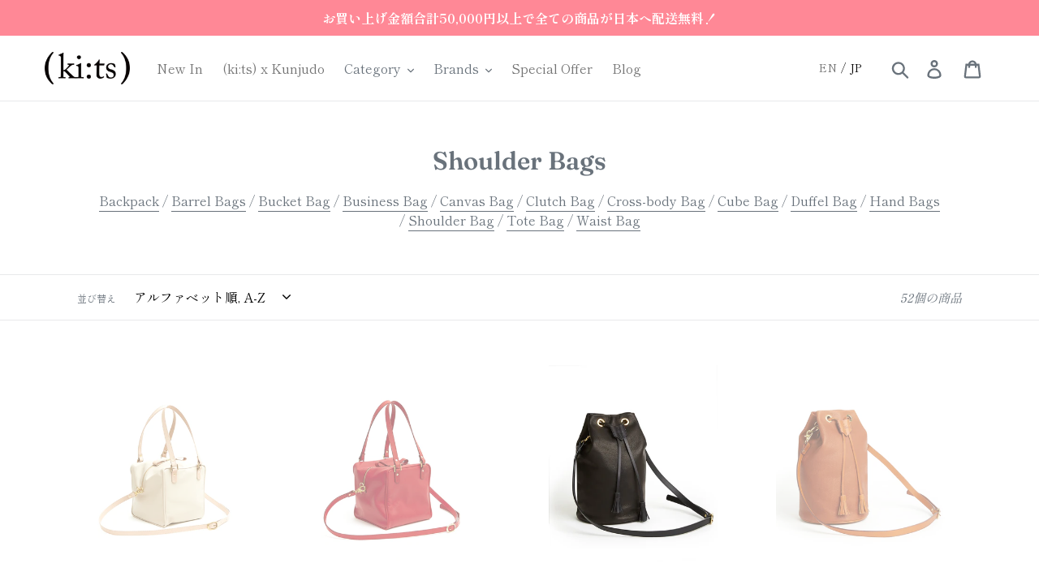

--- FILE ---
content_type: text/html; charset=utf-8
request_url: https://kits-london.jp/collections/shoulder-bags
body_size: 32888
content:
<!doctype html>
<html class="no-js" lang="ja">
<head>
  <meta charset="utf-8">
  <meta http-equiv="X-UA-Compatible" content="IE=edge,chrome=1">
  <meta name="viewport" content="width=device-width,initial-scale=1">
  <meta name="theme-color" content="#69727b">
  <link rel="canonical" href="https://kits-london.jp/collections/shoulder-bags"><link rel="shortcut icon" href="//kits-london.jp/cdn/shop/files/Kits_32x32.png?v=1613554292" type="image/png"><title>Shoulder Bags
&ndash; (ki:ts) JP</title><meta name="description" content="Backpack / Barrel Bags / Bucket Bag / Business Bag / Canvas Bag / Clutch Bag / Cross-body Bag / Cube Bag / Duffel Bag / Hand Bags / Shoulder Bag / Tote Bag / Waist Bag"><!-- /snippets/social-meta-tags.liquid -->




<meta property="og:site_name" content="(ki:ts) JP">
<meta property="og:url" content="https://kits-london.jp/collections/shoulder-bags">
<meta property="og:title" content="Shoulder Bags">
<meta property="og:type" content="product.group">
<meta property="og:description" content="Backpack / Barrel Bags / Bucket Bag / Business Bag / Canvas Bag / Clutch Bag / Cross-body Bag / Cube Bag / Duffel Bag / Hand Bags / Shoulder Bag / Tote Bag / Waist Bag">





<meta name="twitter:card" content="summary_large_image">
<meta name="twitter:title" content="Shoulder Bags">
<meta name="twitter:description" content="Backpack / Barrel Bags / Bucket Bag / Business Bag / Canvas Bag / Clutch Bag / Cross-body Bag / Cube Bag / Duffel Bag / Hand Bags / Shoulder Bag / Tote Bag / Waist Bag">


  <link href="//kits-london.jp/cdn/shop/t/5/assets/theme.scss.css?v=16437474924583259401765901451" rel="stylesheet" type="text/css" media="all" />

  <script>
    var theme = {
      strings: {
        addToCart: "カートに追加する",
        soldOut: "売り切れ",
        unavailable: "お取り扱いできません",
        regularPrice: "通常価格",
        sale: "セール",
        showMore: "表示を増やす",
        showLess: "表示を減らす",
        addressError: "住所を調べる際にエラーが発生しました",
        addressNoResults: "その住所は見つかりませんでした",
        addressQueryLimit: "Google APIの使用量の制限を超えました。\u003ca href=\"https:\/\/developers.google.com\/maps\/premium\/usage-limits\"\u003eプレミアムプラン\u003c\/a\u003eへのアップグレードをご検討ください。",
        authError: "あなたのGoogle Mapsのアカウント認証で問題が発生しました。",
        newWindow: "新しいウィンドウで開く",
        external: "外部のウェブサイトに移動します。",
        newWindowExternal: "外部のウェブサイトを新しいウィンドウで開く",
        quantityMinimumMessage: "数量は1以上でなければなりません"
      },
      moneyFormat: "¥{{amount_no_decimals}}"
    }

    document.documentElement.className = document.documentElement.className.replace('no-js', 'js');
  </script><script src="//kits-london.jp/cdn/shop/t/5/assets/lazysizes.js?v=68441465964607740661745760399" async="async"></script>
  <script src="//kits-london.jp/cdn/shop/t/5/assets/vendor.js?v=12001839194546984181745760399" defer="defer"></script>
  <script src="//kits-london.jp/cdn/shop/t/5/assets/theme.js?v=156600214058390416931745760399" defer="defer"></script>

  <script>window.performance && window.performance.mark && window.performance.mark('shopify.content_for_header.start');</script><meta id="shopify-digital-wallet" name="shopify-digital-wallet" content="/4735533091/digital_wallets/dialog">
<meta name="shopify-checkout-api-token" content="6b51e5fed891ea7aba457591472b57b6">
<link rel="alternate" type="application/atom+xml" title="Feed" href="/collections/shoulder-bags.atom" />
<link rel="next" href="/collections/shoulder-bags?page=2">
<link rel="alternate" type="application/json+oembed" href="https://kits-london.jp/collections/shoulder-bags.oembed">
<script async="async" src="/checkouts/internal/preloads.js?locale=ja-JP"></script>
<link rel="preconnect" href="https://shop.app" crossorigin="anonymous">
<script async="async" src="https://shop.app/checkouts/internal/preloads.js?locale=ja-JP&shop_id=4735533091" crossorigin="anonymous"></script>
<script id="apple-pay-shop-capabilities" type="application/json">{"shopId":4735533091,"countryCode":"GB","currencyCode":"JPY","merchantCapabilities":["supports3DS"],"merchantId":"gid:\/\/shopify\/Shop\/4735533091","merchantName":"(ki:ts) JP","requiredBillingContactFields":["postalAddress","email","phone"],"requiredShippingContactFields":["postalAddress","email","phone"],"shippingType":"shipping","supportedNetworks":["visa","maestro","masterCard","amex","discover","elo"],"total":{"type":"pending","label":"(ki:ts) JP","amount":"1.00"},"shopifyPaymentsEnabled":true,"supportsSubscriptions":true}</script>
<script id="shopify-features" type="application/json">{"accessToken":"6b51e5fed891ea7aba457591472b57b6","betas":["rich-media-storefront-analytics"],"domain":"kits-london.jp","predictiveSearch":false,"shopId":4735533091,"locale":"ja"}</script>
<script>var Shopify = Shopify || {};
Shopify.shop = "ki-ts-jp-test.myshopify.com";
Shopify.locale = "ja";
Shopify.currency = {"active":"JPY","rate":"1.0"};
Shopify.country = "JP";
Shopify.theme = {"name":"Theme export  kits-london-com-debut  29jul2019-...","id":179887767935,"schema_name":"Debut","schema_version":"11.3.0","theme_store_id":null,"role":"main"};
Shopify.theme.handle = "null";
Shopify.theme.style = {"id":null,"handle":null};
Shopify.cdnHost = "kits-london.jp/cdn";
Shopify.routes = Shopify.routes || {};
Shopify.routes.root = "/";</script>
<script type="module">!function(o){(o.Shopify=o.Shopify||{}).modules=!0}(window);</script>
<script>!function(o){function n(){var o=[];function n(){o.push(Array.prototype.slice.apply(arguments))}return n.q=o,n}var t=o.Shopify=o.Shopify||{};t.loadFeatures=n(),t.autoloadFeatures=n()}(window);</script>
<script>
  window.ShopifyPay = window.ShopifyPay || {};
  window.ShopifyPay.apiHost = "shop.app\/pay";
  window.ShopifyPay.redirectState = null;
</script>
<script id="shop-js-analytics" type="application/json">{"pageType":"collection"}</script>
<script defer="defer" async type="module" src="//kits-london.jp/cdn/shopifycloud/shop-js/modules/v2/client.init-shop-cart-sync_Cun6Ba8E.ja.esm.js"></script>
<script defer="defer" async type="module" src="//kits-london.jp/cdn/shopifycloud/shop-js/modules/v2/chunk.common_DGWubyOB.esm.js"></script>
<script type="module">
  await import("//kits-london.jp/cdn/shopifycloud/shop-js/modules/v2/client.init-shop-cart-sync_Cun6Ba8E.ja.esm.js");
await import("//kits-london.jp/cdn/shopifycloud/shop-js/modules/v2/chunk.common_DGWubyOB.esm.js");

  window.Shopify.SignInWithShop?.initShopCartSync?.({"fedCMEnabled":true,"windoidEnabled":true});

</script>
<script>
  window.Shopify = window.Shopify || {};
  if (!window.Shopify.featureAssets) window.Shopify.featureAssets = {};
  window.Shopify.featureAssets['shop-js'] = {"shop-cart-sync":["modules/v2/client.shop-cart-sync_kpadWrR6.ja.esm.js","modules/v2/chunk.common_DGWubyOB.esm.js"],"init-fed-cm":["modules/v2/client.init-fed-cm_deEwcgdG.ja.esm.js","modules/v2/chunk.common_DGWubyOB.esm.js"],"shop-button":["modules/v2/client.shop-button_Bgl7Akkx.ja.esm.js","modules/v2/chunk.common_DGWubyOB.esm.js"],"shop-cash-offers":["modules/v2/client.shop-cash-offers_CGfJizyJ.ja.esm.js","modules/v2/chunk.common_DGWubyOB.esm.js","modules/v2/chunk.modal_Ba7vk6QP.esm.js"],"init-windoid":["modules/v2/client.init-windoid_DLaIoEuB.ja.esm.js","modules/v2/chunk.common_DGWubyOB.esm.js"],"shop-toast-manager":["modules/v2/client.shop-toast-manager_BZdAlEPY.ja.esm.js","modules/v2/chunk.common_DGWubyOB.esm.js"],"init-shop-email-lookup-coordinator":["modules/v2/client.init-shop-email-lookup-coordinator_BxGPdBrh.ja.esm.js","modules/v2/chunk.common_DGWubyOB.esm.js"],"init-shop-cart-sync":["modules/v2/client.init-shop-cart-sync_Cun6Ba8E.ja.esm.js","modules/v2/chunk.common_DGWubyOB.esm.js"],"avatar":["modules/v2/client.avatar_BTnouDA3.ja.esm.js"],"pay-button":["modules/v2/client.pay-button_iRJggQYg.ja.esm.js","modules/v2/chunk.common_DGWubyOB.esm.js"],"init-customer-accounts":["modules/v2/client.init-customer-accounts_BbQrQ-BF.ja.esm.js","modules/v2/client.shop-login-button_CXxZBmJa.ja.esm.js","modules/v2/chunk.common_DGWubyOB.esm.js","modules/v2/chunk.modal_Ba7vk6QP.esm.js"],"init-shop-for-new-customer-accounts":["modules/v2/client.init-shop-for-new-customer-accounts_48e-446J.ja.esm.js","modules/v2/client.shop-login-button_CXxZBmJa.ja.esm.js","modules/v2/chunk.common_DGWubyOB.esm.js","modules/v2/chunk.modal_Ba7vk6QP.esm.js"],"shop-login-button":["modules/v2/client.shop-login-button_CXxZBmJa.ja.esm.js","modules/v2/chunk.common_DGWubyOB.esm.js","modules/v2/chunk.modal_Ba7vk6QP.esm.js"],"init-customer-accounts-sign-up":["modules/v2/client.init-customer-accounts-sign-up_Bb65hYMR.ja.esm.js","modules/v2/client.shop-login-button_CXxZBmJa.ja.esm.js","modules/v2/chunk.common_DGWubyOB.esm.js","modules/v2/chunk.modal_Ba7vk6QP.esm.js"],"shop-follow-button":["modules/v2/client.shop-follow-button_BO2OQvUT.ja.esm.js","modules/v2/chunk.common_DGWubyOB.esm.js","modules/v2/chunk.modal_Ba7vk6QP.esm.js"],"checkout-modal":["modules/v2/client.checkout-modal__QRFVvMA.ja.esm.js","modules/v2/chunk.common_DGWubyOB.esm.js","modules/v2/chunk.modal_Ba7vk6QP.esm.js"],"lead-capture":["modules/v2/client.lead-capture_Be4qr8sG.ja.esm.js","modules/v2/chunk.common_DGWubyOB.esm.js","modules/v2/chunk.modal_Ba7vk6QP.esm.js"],"shop-login":["modules/v2/client.shop-login_BCaq99Td.ja.esm.js","modules/v2/chunk.common_DGWubyOB.esm.js","modules/v2/chunk.modal_Ba7vk6QP.esm.js"],"payment-terms":["modules/v2/client.payment-terms_C-1Cu6jg.ja.esm.js","modules/v2/chunk.common_DGWubyOB.esm.js","modules/v2/chunk.modal_Ba7vk6QP.esm.js"]};
</script>
<script id="__st">var __st={"a":4735533091,"offset":0,"reqid":"fba2c8e8-6720-45fa-8caf-c01ede0cf2c0-1768699970","pageurl":"kits-london.jp\/collections\/shoulder-bags","u":"e0c5c2ecb991","p":"collection","rtyp":"collection","rid":155211464748};</script>
<script>window.ShopifyPaypalV4VisibilityTracking = true;</script>
<script id="captcha-bootstrap">!function(){'use strict';const t='contact',e='account',n='new_comment',o=[[t,t],['blogs',n],['comments',n],[t,'customer']],c=[[e,'customer_login'],[e,'guest_login'],[e,'recover_customer_password'],[e,'create_customer']],r=t=>t.map((([t,e])=>`form[action*='/${t}']:not([data-nocaptcha='true']) input[name='form_type'][value='${e}']`)).join(','),a=t=>()=>t?[...document.querySelectorAll(t)].map((t=>t.form)):[];function s(){const t=[...o],e=r(t);return a(e)}const i='password',u='form_key',d=['recaptcha-v3-token','g-recaptcha-response','h-captcha-response',i],f=()=>{try{return window.sessionStorage}catch{return}},m='__shopify_v',_=t=>t.elements[u];function p(t,e,n=!1){try{const o=window.sessionStorage,c=JSON.parse(o.getItem(e)),{data:r}=function(t){const{data:e,action:n}=t;return t[m]||n?{data:e,action:n}:{data:t,action:n}}(c);for(const[e,n]of Object.entries(r))t.elements[e]&&(t.elements[e].value=n);n&&o.removeItem(e)}catch(o){console.error('form repopulation failed',{error:o})}}const l='form_type',E='cptcha';function T(t){t.dataset[E]=!0}const w=window,h=w.document,L='Shopify',v='ce_forms',y='captcha';let A=!1;((t,e)=>{const n=(g='f06e6c50-85a8-45c8-87d0-21a2b65856fe',I='https://cdn.shopify.com/shopifycloud/storefront-forms-hcaptcha/ce_storefront_forms_captcha_hcaptcha.v1.5.2.iife.js',D={infoText:'hCaptchaによる保護',privacyText:'プライバシー',termsText:'利用規約'},(t,e,n)=>{const o=w[L][v],c=o.bindForm;if(c)return c(t,g,e,D).then(n);var r;o.q.push([[t,g,e,D],n]),r=I,A||(h.body.append(Object.assign(h.createElement('script'),{id:'captcha-provider',async:!0,src:r})),A=!0)});var g,I,D;w[L]=w[L]||{},w[L][v]=w[L][v]||{},w[L][v].q=[],w[L][y]=w[L][y]||{},w[L][y].protect=function(t,e){n(t,void 0,e),T(t)},Object.freeze(w[L][y]),function(t,e,n,w,h,L){const[v,y,A,g]=function(t,e,n){const i=e?o:[],u=t?c:[],d=[...i,...u],f=r(d),m=r(i),_=r(d.filter((([t,e])=>n.includes(e))));return[a(f),a(m),a(_),s()]}(w,h,L),I=t=>{const e=t.target;return e instanceof HTMLFormElement?e:e&&e.form},D=t=>v().includes(t);t.addEventListener('submit',(t=>{const e=I(t);if(!e)return;const n=D(e)&&!e.dataset.hcaptchaBound&&!e.dataset.recaptchaBound,o=_(e),c=g().includes(e)&&(!o||!o.value);(n||c)&&t.preventDefault(),c&&!n&&(function(t){try{if(!f())return;!function(t){const e=f();if(!e)return;const n=_(t);if(!n)return;const o=n.value;o&&e.removeItem(o)}(t);const e=Array.from(Array(32),(()=>Math.random().toString(36)[2])).join('');!function(t,e){_(t)||t.append(Object.assign(document.createElement('input'),{type:'hidden',name:u})),t.elements[u].value=e}(t,e),function(t,e){const n=f();if(!n)return;const o=[...t.querySelectorAll(`input[type='${i}']`)].map((({name:t})=>t)),c=[...d,...o],r={};for(const[a,s]of new FormData(t).entries())c.includes(a)||(r[a]=s);n.setItem(e,JSON.stringify({[m]:1,action:t.action,data:r}))}(t,e)}catch(e){console.error('failed to persist form',e)}}(e),e.submit())}));const S=(t,e)=>{t&&!t.dataset[E]&&(n(t,e.some((e=>e===t))),T(t))};for(const o of['focusin','change'])t.addEventListener(o,(t=>{const e=I(t);D(e)&&S(e,y())}));const B=e.get('form_key'),M=e.get(l),P=B&&M;t.addEventListener('DOMContentLoaded',(()=>{const t=y();if(P)for(const e of t)e.elements[l].value===M&&p(e,B);[...new Set([...A(),...v().filter((t=>'true'===t.dataset.shopifyCaptcha))])].forEach((e=>S(e,t)))}))}(h,new URLSearchParams(w.location.search),n,t,e,['guest_login'])})(!0,!0)}();</script>
<script integrity="sha256-4kQ18oKyAcykRKYeNunJcIwy7WH5gtpwJnB7kiuLZ1E=" data-source-attribution="shopify.loadfeatures" defer="defer" src="//kits-london.jp/cdn/shopifycloud/storefront/assets/storefront/load_feature-a0a9edcb.js" crossorigin="anonymous"></script>
<script crossorigin="anonymous" defer="defer" src="//kits-london.jp/cdn/shopifycloud/storefront/assets/shopify_pay/storefront-65b4c6d7.js?v=20250812"></script>
<script data-source-attribution="shopify.dynamic_checkout.dynamic.init">var Shopify=Shopify||{};Shopify.PaymentButton=Shopify.PaymentButton||{isStorefrontPortableWallets:!0,init:function(){window.Shopify.PaymentButton.init=function(){};var t=document.createElement("script");t.src="https://kits-london.jp/cdn/shopifycloud/portable-wallets/latest/portable-wallets.ja.js",t.type="module",document.head.appendChild(t)}};
</script>
<script data-source-attribution="shopify.dynamic_checkout.buyer_consent">
  function portableWalletsHideBuyerConsent(e){var t=document.getElementById("shopify-buyer-consent"),n=document.getElementById("shopify-subscription-policy-button");t&&n&&(t.classList.add("hidden"),t.setAttribute("aria-hidden","true"),n.removeEventListener("click",e))}function portableWalletsShowBuyerConsent(e){var t=document.getElementById("shopify-buyer-consent"),n=document.getElementById("shopify-subscription-policy-button");t&&n&&(t.classList.remove("hidden"),t.removeAttribute("aria-hidden"),n.addEventListener("click",e))}window.Shopify?.PaymentButton&&(window.Shopify.PaymentButton.hideBuyerConsent=portableWalletsHideBuyerConsent,window.Shopify.PaymentButton.showBuyerConsent=portableWalletsShowBuyerConsent);
</script>
<script data-source-attribution="shopify.dynamic_checkout.cart.bootstrap">document.addEventListener("DOMContentLoaded",(function(){function t(){return document.querySelector("shopify-accelerated-checkout-cart, shopify-accelerated-checkout")}if(t())Shopify.PaymentButton.init();else{new MutationObserver((function(e,n){t()&&(Shopify.PaymentButton.init(),n.disconnect())})).observe(document.body,{childList:!0,subtree:!0})}}));
</script>
<script id='scb4127' type='text/javascript' async='' src='https://kits-london.jp/cdn/shopifycloud/privacy-banner/storefront-banner.js'></script><link id="shopify-accelerated-checkout-styles" rel="stylesheet" media="screen" href="https://kits-london.jp/cdn/shopifycloud/portable-wallets/latest/accelerated-checkout-backwards-compat.css" crossorigin="anonymous">
<style id="shopify-accelerated-checkout-cart">
        #shopify-buyer-consent {
  margin-top: 1em;
  display: inline-block;
  width: 100%;
}

#shopify-buyer-consent.hidden {
  display: none;
}

#shopify-subscription-policy-button {
  background: none;
  border: none;
  padding: 0;
  text-decoration: underline;
  font-size: inherit;
  cursor: pointer;
}

#shopify-subscription-policy-button::before {
  box-shadow: none;
}

      </style>

<script>window.performance && window.performance.mark && window.performance.mark('shopify.content_for_header.end');</script>
<link href="https://monorail-edge.shopifysvc.com" rel="dns-prefetch">
<script>(function(){if ("sendBeacon" in navigator && "performance" in window) {try {var session_token_from_headers = performance.getEntriesByType('navigation')[0].serverTiming.find(x => x.name == '_s').description;} catch {var session_token_from_headers = undefined;}var session_cookie_matches = document.cookie.match(/_shopify_s=([^;]*)/);var session_token_from_cookie = session_cookie_matches && session_cookie_matches.length === 2 ? session_cookie_matches[1] : "";var session_token = session_token_from_headers || session_token_from_cookie || "";function handle_abandonment_event(e) {var entries = performance.getEntries().filter(function(entry) {return /monorail-edge.shopifysvc.com/.test(entry.name);});if (!window.abandonment_tracked && entries.length === 0) {window.abandonment_tracked = true;var currentMs = Date.now();var navigation_start = performance.timing.navigationStart;var payload = {shop_id: 4735533091,url: window.location.href,navigation_start,duration: currentMs - navigation_start,session_token,page_type: "collection"};window.navigator.sendBeacon("https://monorail-edge.shopifysvc.com/v1/produce", JSON.stringify({schema_id: "online_store_buyer_site_abandonment/1.1",payload: payload,metadata: {event_created_at_ms: currentMs,event_sent_at_ms: currentMs}}));}}window.addEventListener('pagehide', handle_abandonment_event);}}());</script>
<script id="web-pixels-manager-setup">(function e(e,d,r,n,o){if(void 0===o&&(o={}),!Boolean(null===(a=null===(i=window.Shopify)||void 0===i?void 0:i.analytics)||void 0===a?void 0:a.replayQueue)){var i,a;window.Shopify=window.Shopify||{};var t=window.Shopify;t.analytics=t.analytics||{};var s=t.analytics;s.replayQueue=[],s.publish=function(e,d,r){return s.replayQueue.push([e,d,r]),!0};try{self.performance.mark("wpm:start")}catch(e){}var l=function(){var e={modern:/Edge?\/(1{2}[4-9]|1[2-9]\d|[2-9]\d{2}|\d{4,})\.\d+(\.\d+|)|Firefox\/(1{2}[4-9]|1[2-9]\d|[2-9]\d{2}|\d{4,})\.\d+(\.\d+|)|Chrom(ium|e)\/(9{2}|\d{3,})\.\d+(\.\d+|)|(Maci|X1{2}).+ Version\/(15\.\d+|(1[6-9]|[2-9]\d|\d{3,})\.\d+)([,.]\d+|)( \(\w+\)|)( Mobile\/\w+|) Safari\/|Chrome.+OPR\/(9{2}|\d{3,})\.\d+\.\d+|(CPU[ +]OS|iPhone[ +]OS|CPU[ +]iPhone|CPU IPhone OS|CPU iPad OS)[ +]+(15[._]\d+|(1[6-9]|[2-9]\d|\d{3,})[._]\d+)([._]\d+|)|Android:?[ /-](13[3-9]|1[4-9]\d|[2-9]\d{2}|\d{4,})(\.\d+|)(\.\d+|)|Android.+Firefox\/(13[5-9]|1[4-9]\d|[2-9]\d{2}|\d{4,})\.\d+(\.\d+|)|Android.+Chrom(ium|e)\/(13[3-9]|1[4-9]\d|[2-9]\d{2}|\d{4,})\.\d+(\.\d+|)|SamsungBrowser\/([2-9]\d|\d{3,})\.\d+/,legacy:/Edge?\/(1[6-9]|[2-9]\d|\d{3,})\.\d+(\.\d+|)|Firefox\/(5[4-9]|[6-9]\d|\d{3,})\.\d+(\.\d+|)|Chrom(ium|e)\/(5[1-9]|[6-9]\d|\d{3,})\.\d+(\.\d+|)([\d.]+$|.*Safari\/(?![\d.]+ Edge\/[\d.]+$))|(Maci|X1{2}).+ Version\/(10\.\d+|(1[1-9]|[2-9]\d|\d{3,})\.\d+)([,.]\d+|)( \(\w+\)|)( Mobile\/\w+|) Safari\/|Chrome.+OPR\/(3[89]|[4-9]\d|\d{3,})\.\d+\.\d+|(CPU[ +]OS|iPhone[ +]OS|CPU[ +]iPhone|CPU IPhone OS|CPU iPad OS)[ +]+(10[._]\d+|(1[1-9]|[2-9]\d|\d{3,})[._]\d+)([._]\d+|)|Android:?[ /-](13[3-9]|1[4-9]\d|[2-9]\d{2}|\d{4,})(\.\d+|)(\.\d+|)|Mobile Safari.+OPR\/([89]\d|\d{3,})\.\d+\.\d+|Android.+Firefox\/(13[5-9]|1[4-9]\d|[2-9]\d{2}|\d{4,})\.\d+(\.\d+|)|Android.+Chrom(ium|e)\/(13[3-9]|1[4-9]\d|[2-9]\d{2}|\d{4,})\.\d+(\.\d+|)|Android.+(UC? ?Browser|UCWEB|U3)[ /]?(15\.([5-9]|\d{2,})|(1[6-9]|[2-9]\d|\d{3,})\.\d+)\.\d+|SamsungBrowser\/(5\.\d+|([6-9]|\d{2,})\.\d+)|Android.+MQ{2}Browser\/(14(\.(9|\d{2,})|)|(1[5-9]|[2-9]\d|\d{3,})(\.\d+|))(\.\d+|)|K[Aa][Ii]OS\/(3\.\d+|([4-9]|\d{2,})\.\d+)(\.\d+|)/},d=e.modern,r=e.legacy,n=navigator.userAgent;return n.match(d)?"modern":n.match(r)?"legacy":"unknown"}(),u="modern"===l?"modern":"legacy",c=(null!=n?n:{modern:"",legacy:""})[u],f=function(e){return[e.baseUrl,"/wpm","/b",e.hashVersion,"modern"===e.buildTarget?"m":"l",".js"].join("")}({baseUrl:d,hashVersion:r,buildTarget:u}),m=function(e){var d=e.version,r=e.bundleTarget,n=e.surface,o=e.pageUrl,i=e.monorailEndpoint;return{emit:function(e){var a=e.status,t=e.errorMsg,s=(new Date).getTime(),l=JSON.stringify({metadata:{event_sent_at_ms:s},events:[{schema_id:"web_pixels_manager_load/3.1",payload:{version:d,bundle_target:r,page_url:o,status:a,surface:n,error_msg:t},metadata:{event_created_at_ms:s}}]});if(!i)return console&&console.warn&&console.warn("[Web Pixels Manager] No Monorail endpoint provided, skipping logging."),!1;try{return self.navigator.sendBeacon.bind(self.navigator)(i,l)}catch(e){}var u=new XMLHttpRequest;try{return u.open("POST",i,!0),u.setRequestHeader("Content-Type","text/plain"),u.send(l),!0}catch(e){return console&&console.warn&&console.warn("[Web Pixels Manager] Got an unhandled error while logging to Monorail."),!1}}}}({version:r,bundleTarget:l,surface:e.surface,pageUrl:self.location.href,monorailEndpoint:e.monorailEndpoint});try{o.browserTarget=l,function(e){var d=e.src,r=e.async,n=void 0===r||r,o=e.onload,i=e.onerror,a=e.sri,t=e.scriptDataAttributes,s=void 0===t?{}:t,l=document.createElement("script"),u=document.querySelector("head"),c=document.querySelector("body");if(l.async=n,l.src=d,a&&(l.integrity=a,l.crossOrigin="anonymous"),s)for(var f in s)if(Object.prototype.hasOwnProperty.call(s,f))try{l.dataset[f]=s[f]}catch(e){}if(o&&l.addEventListener("load",o),i&&l.addEventListener("error",i),u)u.appendChild(l);else{if(!c)throw new Error("Did not find a head or body element to append the script");c.appendChild(l)}}({src:f,async:!0,onload:function(){if(!function(){var e,d;return Boolean(null===(d=null===(e=window.Shopify)||void 0===e?void 0:e.analytics)||void 0===d?void 0:d.initialized)}()){var d=window.webPixelsManager.init(e)||void 0;if(d){var r=window.Shopify.analytics;r.replayQueue.forEach((function(e){var r=e[0],n=e[1],o=e[2];d.publishCustomEvent(r,n,o)})),r.replayQueue=[],r.publish=d.publishCustomEvent,r.visitor=d.visitor,r.initialized=!0}}},onerror:function(){return m.emit({status:"failed",errorMsg:"".concat(f," has failed to load")})},sri:function(e){var d=/^sha384-[A-Za-z0-9+/=]+$/;return"string"==typeof e&&d.test(e)}(c)?c:"",scriptDataAttributes:o}),m.emit({status:"loading"})}catch(e){m.emit({status:"failed",errorMsg:(null==e?void 0:e.message)||"Unknown error"})}}})({shopId: 4735533091,storefrontBaseUrl: "https://kits-london.jp",extensionsBaseUrl: "https://extensions.shopifycdn.com/cdn/shopifycloud/web-pixels-manager",monorailEndpoint: "https://monorail-edge.shopifysvc.com/unstable/produce_batch",surface: "storefront-renderer",enabledBetaFlags: ["2dca8a86"],webPixelsConfigList: [{"id":"575570117","configuration":"{\"config\":\"{\\\"pixel_id\\\":\\\"G-LKQT8SM4ZT\\\",\\\"gtag_events\\\":[{\\\"type\\\":\\\"purchase\\\",\\\"action_label\\\":\\\"G-LKQT8SM4ZT\\\"},{\\\"type\\\":\\\"page_view\\\",\\\"action_label\\\":\\\"G-LKQT8SM4ZT\\\"},{\\\"type\\\":\\\"view_item\\\",\\\"action_label\\\":\\\"G-LKQT8SM4ZT\\\"},{\\\"type\\\":\\\"search\\\",\\\"action_label\\\":\\\"G-LKQT8SM4ZT\\\"},{\\\"type\\\":\\\"add_to_cart\\\",\\\"action_label\\\":\\\"G-LKQT8SM4ZT\\\"},{\\\"type\\\":\\\"begin_checkout\\\",\\\"action_label\\\":\\\"G-LKQT8SM4ZT\\\"},{\\\"type\\\":\\\"add_payment_info\\\",\\\"action_label\\\":\\\"G-LKQT8SM4ZT\\\"}],\\\"enable_monitoring_mode\\\":false}\"}","eventPayloadVersion":"v1","runtimeContext":"OPEN","scriptVersion":"b2a88bafab3e21179ed38636efcd8a93","type":"APP","apiClientId":1780363,"privacyPurposes":[],"dataSharingAdjustments":{"protectedCustomerApprovalScopes":["read_customer_address","read_customer_email","read_customer_name","read_customer_personal_data","read_customer_phone"]}},{"id":"163512703","eventPayloadVersion":"v1","runtimeContext":"LAX","scriptVersion":"1","type":"CUSTOM","privacyPurposes":["MARKETING"],"name":"Meta pixel (migrated)"},{"id":"shopify-app-pixel","configuration":"{}","eventPayloadVersion":"v1","runtimeContext":"STRICT","scriptVersion":"0450","apiClientId":"shopify-pixel","type":"APP","privacyPurposes":["ANALYTICS","MARKETING"]},{"id":"shopify-custom-pixel","eventPayloadVersion":"v1","runtimeContext":"LAX","scriptVersion":"0450","apiClientId":"shopify-pixel","type":"CUSTOM","privacyPurposes":["ANALYTICS","MARKETING"]}],isMerchantRequest: false,initData: {"shop":{"name":"(ki:ts) JP","paymentSettings":{"currencyCode":"JPY"},"myshopifyDomain":"ki-ts-jp-test.myshopify.com","countryCode":"GB","storefrontUrl":"https:\/\/kits-london.jp"},"customer":null,"cart":null,"checkout":null,"productVariants":[],"purchasingCompany":null},},"https://kits-london.jp/cdn","fcfee988w5aeb613cpc8e4bc33m6693e112",{"modern":"","legacy":""},{"shopId":"4735533091","storefrontBaseUrl":"https:\/\/kits-london.jp","extensionBaseUrl":"https:\/\/extensions.shopifycdn.com\/cdn\/shopifycloud\/web-pixels-manager","surface":"storefront-renderer","enabledBetaFlags":"[\"2dca8a86\"]","isMerchantRequest":"false","hashVersion":"fcfee988w5aeb613cpc8e4bc33m6693e112","publish":"custom","events":"[[\"page_viewed\",{}],[\"collection_viewed\",{\"collection\":{\"id\":\"155211464748\",\"title\":\"Shoulder Bags\",\"productVariants\":[{\"price\":{\"amount\":44000.0,\"currencyCode\":\"JPY\"},\"product\":{\"title\":\"Cube Bag Soft - M \/ Cafe Latte - (ki:ts)\",\"vendor\":\"(ki:ts) JP\",\"id\":\"5088259571756\",\"untranslatedTitle\":\"Cube Bag Soft - M \/ Cafe Latte - (ki:ts)\",\"url\":\"\/products\/cube-bag-soft-m-latte\",\"type\":\"Bags\"},\"id\":\"33770819813420\",\"image\":{\"src\":\"\/\/kits-london.jp\/cdn\/shop\/products\/image_b02642c2-d6fa-44fe-87ea-e93b66c32cbb.jpg?v=1587643542\"},\"sku\":\"\",\"title\":\"Default Title\",\"untranslatedTitle\":\"Default Title\"},{\"price\":{\"amount\":44000.0,\"currencyCode\":\"JPY\"},\"product\":{\"title\":\"Cube Bag Soft - M \/ Cherry Red - (ki:ts)\",\"vendor\":\"(ki:ts) JP\",\"id\":\"5088268910636\",\"untranslatedTitle\":\"Cube Bag Soft - M \/ Cherry Red - (ki:ts)\",\"url\":\"\/products\/cube-bag-soft-m-red\",\"type\":\"Bags\"},\"id\":\"33770841899052\",\"image\":{\"src\":\"\/\/kits-london.jp\/cdn\/shop\/products\/image_32e775df-f2ef-4da4-af43-93b51b8aa3fe.jpg?v=1587643575\"},\"sku\":\"\",\"title\":\"Default Title\",\"untranslatedTitle\":\"Default Title\"},{\"price\":{\"amount\":44000.0,\"currencyCode\":\"JPY\"},\"product\":{\"title\":\"Drawstring Bag with 2 Way Shoulder Strap - L \/ Black - (ki:ts)\",\"vendor\":\"(ki:ts)\",\"id\":\"1863654473763\",\"untranslatedTitle\":\"Drawstring Bag with 2 Way Shoulder Strap - L \/ Black - (ki:ts)\",\"url\":\"\/products\/drawstring-bag-with-2-way-shoulder-strap-l-black\",\"type\":\"Bags\"},\"id\":\"31881295167532\",\"image\":{\"src\":\"\/\/kits-london.jp\/cdn\/shop\/products\/Bag_10_1.jpg?v=1566226958\"},\"sku\":\"BA00001\",\"title\":\"Default Title\",\"untranslatedTitle\":\"Default Title\"},{\"price\":{\"amount\":44000.0,\"currencyCode\":\"JPY\"},\"product\":{\"title\":\"Drawstring Bag with 2 Way Shoulder Strap - L \/ Whisky - (ki:ts)\",\"vendor\":\"(ki:ts)\",\"id\":\"1863654244387\",\"untranslatedTitle\":\"Drawstring Bag with 2 Way Shoulder Strap - L \/ Whisky - (ki:ts)\",\"url\":\"\/products\/drawstring-bag-with-2-way-shoulder-strap-l-whiskey\",\"type\":\"Bags\"},\"id\":\"31881300770860\",\"image\":{\"src\":\"\/\/kits-london.jp\/cdn\/shop\/products\/Bag_11_1.jpg?v=1566226949\"},\"sku\":\"BA00002\",\"title\":\"Default Title\",\"untranslatedTitle\":\"Default Title\"},{\"price\":{\"amount\":41000.0,\"currencyCode\":\"JPY\"},\"product\":{\"title\":\"Drawstring Bag with 2 Way Shoulder Strap - S \/ Black - (ki:ts)\",\"vendor\":\"(ki:ts)\",\"id\":\"1863653949475\",\"untranslatedTitle\":\"Drawstring Bag with 2 Way Shoulder Strap - S \/ Black - (ki:ts)\",\"url\":\"\/products\/drawstring-bag-with-2-way-shoulder-strap-s-black\",\"type\":\"Bags\"},\"id\":\"31881302409260\",\"image\":{\"src\":\"\/\/kits-london.jp\/cdn\/shop\/products\/Bag_12_1.jpg?v=1567441715\"},\"sku\":\"BA00003\",\"title\":\"Default Title\",\"untranslatedTitle\":\"Default Title\"},{\"price\":{\"amount\":41000.0,\"currencyCode\":\"JPY\"},\"product\":{\"title\":\"Drawstring Bag with 2 Way Shoulder Strap - S \/ Cafe Latte - (ki:ts)\",\"vendor\":\"(ki:ts) JP\",\"id\":\"5840434397349\",\"untranslatedTitle\":\"Drawstring Bag with 2 Way Shoulder Strap - S \/ Cafe Latte - (ki:ts)\",\"url\":\"\/products\/drawstring-bag-with-2-way-shoulder-strap-s-cafe-latte-ki-ts\",\"type\":\"\"},\"id\":\"36919911383205\",\"image\":{\"src\":\"\/\/kits-london.jp\/cdn\/shop\/products\/image_89c6a20d-eea1-4c4c-a8b8-ef541b533d64.jpg?v=1603811021\"},\"sku\":\"\",\"title\":\"Default Title\",\"untranslatedTitle\":\"Default Title\"},{\"price\":{\"amount\":41000.0,\"currencyCode\":\"JPY\"},\"product\":{\"title\":\"Drawstring Bag with 2 Way Shoulder Strap - S \/ Cherry Red  - (ki:ts)\",\"vendor\":\"(ki:ts) JP\",\"id\":\"5840436658341\",\"untranslatedTitle\":\"Drawstring Bag with 2 Way Shoulder Strap - S \/ Cherry Red  - (ki:ts)\",\"url\":\"\/products\/drawstring-bag-with-2-way-shoulder-strap-s-cherry-red-ki-ts\",\"type\":\"\"},\"id\":\"36919923277989\",\"image\":{\"src\":\"\/\/kits-london.jp\/cdn\/shop\/products\/image_d9afc127-7135-4d2e-954c-7cbb574873de.jpg?v=1603811085\"},\"sku\":\"\",\"title\":\"Default Title\",\"untranslatedTitle\":\"Default Title\"},{\"price\":{\"amount\":41000.0,\"currencyCode\":\"JPY\"},\"product\":{\"title\":\"Drawstring Bag with 2 Way Shoulder Strap - S \/ Estate Blue - (ki:ts)\",\"vendor\":\"(ki:ts) JP\",\"id\":\"5840435806373\",\"untranslatedTitle\":\"Drawstring Bag with 2 Way Shoulder Strap - S \/ Estate Blue - (ki:ts)\",\"url\":\"\/products\/drawstring-bag-with-2-way-shoulder-strap-s-estate-blue-ki-ts\",\"type\":\"\"},\"id\":\"36919920066725\",\"image\":{\"src\":\"\/\/kits-london.jp\/cdn\/shop\/products\/image_3b0b7583-cef4-40b4-b953-11749a72c2dc.jpg?v=1603809754\"},\"sku\":\"\",\"title\":\"Default Title\",\"untranslatedTitle\":\"Default Title\"},{\"price\":{\"amount\":41000.0,\"currencyCode\":\"JPY\"},\"product\":{\"title\":\"Drawstring Bag with 2 Way Shoulder Strap - S \/ Whisky - (ki:ts)\",\"vendor\":\"(ki:ts)\",\"id\":\"1863653851171\",\"untranslatedTitle\":\"Drawstring Bag with 2 Way Shoulder Strap - S \/ Whisky - (ki:ts)\",\"url\":\"\/products\/drawstring-bag-with-2-way-shoulder-strap-s-whiskey\",\"type\":\"Bags\"},\"id\":\"31881304506412\",\"image\":{\"src\":\"\/\/kits-london.jp\/cdn\/shop\/products\/Bag_13_1.jpg?v=1566226925\"},\"sku\":\"BA00004\",\"title\":\"Default Title\",\"untranslatedTitle\":\"Default Title\"},{\"price\":{\"amount\":53000.0,\"currencyCode\":\"JPY\"},\"product\":{\"title\":\"Drawstring Shearling Bag with 2 Way Shoulder Strap - L \/ Black Shearling \u0026 Black - (ki:ts)\",\"vendor\":\"(ki:ts)\",\"id\":\"1863656341539\",\"untranslatedTitle\":\"Drawstring Shearling Bag with 2 Way Shoulder Strap - L \/ Black Shearling \u0026 Black - (ki:ts)\",\"url\":\"\/products\/drawstring-fur-bag-with-2-way-shoulder-strap-l-black-fur-black\",\"type\":\"Bags\"},\"id\":\"15745840152611\",\"image\":{\"src\":\"\/\/kits-london.jp\/cdn\/shop\/products\/Bag_2_1.jpg?v=1566227028\"},\"sku\":\"BA00006\",\"title\":\"Default Title\",\"untranslatedTitle\":\"Default Title\"},{\"price\":{\"amount\":53000.0,\"currencyCode\":\"JPY\"},\"product\":{\"title\":\"Drawstring Shearling Bag with 2 Way Shoulder Strap - L \/ Olive Shearling \u0026 Black - (ki:ts)\",\"vendor\":\"(ki:ts)\",\"id\":\"1863656538147\",\"untranslatedTitle\":\"Drawstring Shearling Bag with 2 Way Shoulder Strap - L \/ Olive Shearling \u0026 Black - (ki:ts)\",\"url\":\"\/products\/drawstring-fur-bag-with-2-way-shoulder-strap-l-olive-fur-black\",\"type\":\"Bags\"},\"id\":\"15745843003427\",\"image\":{\"src\":\"\/\/kits-london.jp\/cdn\/shop\/products\/Bag_1_1_98814189-5c19-4cd9-95fa-5279a34fdd8e.jpg?v=1566227041\"},\"sku\":\"BA00007\",\"title\":\"Default Title\",\"untranslatedTitle\":\"Default Title\"},{\"price\":{\"amount\":47000.0,\"currencyCode\":\"JPY\"},\"product\":{\"title\":\"Drawstring Shearling Bag with 2 Way Shoulder Strap - S \/ Black Shearling \u0026 Black - (ki:ts)\",\"vendor\":\"(ki:ts)\",\"id\":\"1863655522339\",\"untranslatedTitle\":\"Drawstring Shearling Bag with 2 Way Shoulder Strap - S \/ Black Shearling \u0026 Black - (ki:ts)\",\"url\":\"\/products\/drawstring-fur-bag-with-2-way-shoulder-strap-s-black-fur-black\",\"type\":\"Bags\"},\"id\":\"15745853489187\",\"image\":{\"src\":\"\/\/kits-london.jp\/cdn\/shop\/products\/Bag_5_1.jpg?v=1566226997\"},\"sku\":\"BA00009\",\"title\":\"Default Title\",\"untranslatedTitle\":\"Default Title\"},{\"price\":{\"amount\":25000.0,\"currencyCode\":\"JPY\"},\"product\":{\"title\":\"Fold Purse with shoulder strap \/ Black - (ki:ts)\",\"vendor\":\"(ki:ts) JP\",\"id\":\"5840386752677\",\"untranslatedTitle\":\"Fold Purse with shoulder strap \/ Black - (ki:ts)\",\"url\":\"\/products\/fold-purse-with-shoulder-strap-black-ki-ts\",\"type\":\"\"},\"id\":\"41967910617285\",\"image\":{\"src\":\"\/\/kits-london.jp\/cdn\/shop\/products\/image_6491bb75-2c06-4715-8a41-9a38a6bebd1b.jpg?v=1603806924\"},\"sku\":\"\",\"title\":\"S\",\"untranslatedTitle\":\"S\"},{\"price\":{\"amount\":25000.0,\"currencyCode\":\"JPY\"},\"product\":{\"title\":\"Fold Purse with shoulder strap \/ Cafe Latte - (ki:ts)\",\"vendor\":\"(ki:ts) JP\",\"id\":\"5840388817061\",\"untranslatedTitle\":\"Fold Purse with shoulder strap \/ Cafe Latte - (ki:ts)\",\"url\":\"\/products\/fold-purse-with-shoulder-strap-cafe-latte-ki-ts\",\"type\":\"\"},\"id\":\"41967912190149\",\"image\":{\"src\":\"\/\/kits-london.jp\/cdn\/shop\/products\/image_c0a4c55c-6280-49f0-87cb-ccb27a080203.jpg?v=1603810498\"},\"sku\":\"\",\"title\":\"S\",\"untranslatedTitle\":\"S\"},{\"price\":{\"amount\":25000.0,\"currencyCode\":\"JPY\"},\"product\":{\"title\":\"Fold Purse with shoulder strap \/ Caramel - (ki:ts)\",\"vendor\":\"(ki:ts) JP\",\"id\":\"5840400089253\",\"untranslatedTitle\":\"Fold Purse with shoulder strap \/ Caramel - (ki:ts)\",\"url\":\"\/products\/fold-purse-with-shoulder-strap-caramel-ki-ts\",\"type\":\"\"},\"id\":\"41967912812741\",\"image\":{\"src\":\"\/\/kits-london.jp\/cdn\/shop\/products\/image_a0605bb8-e18a-4836-a24a-ce3a85655777.jpg?v=1603810704\"},\"sku\":\"\",\"title\":\"S\",\"untranslatedTitle\":\"S\"},{\"price\":{\"amount\":25000.0,\"currencyCode\":\"JPY\"},\"product\":{\"title\":\"Fold Purse with shoulder strap \/ Cherry Red - (ki:ts)\",\"vendor\":\"(ki:ts) JP\",\"id\":\"5840395272357\",\"untranslatedTitle\":\"Fold Purse with shoulder strap \/ Cherry Red - (ki:ts)\",\"url\":\"\/products\/fold-purse-with-shoulder-strap-cherry-red-ki-ts\",\"type\":\"\"},\"id\":\"41967914713285\",\"image\":{\"src\":\"\/\/kits-london.jp\/cdn\/shop\/products\/image_1035e197-48f5-433d-90b6-050a7a63d09f.jpg?v=1603810575\"},\"sku\":\"\",\"title\":\"S\",\"untranslatedTitle\":\"S\"},{\"price\":{\"amount\":25000.0,\"currencyCode\":\"JPY\"},\"product\":{\"title\":\"Fold Purse with shoulder strap \/ Estate Blue - (ki:ts)\",\"vendor\":\"(ki:ts) JP\",\"id\":\"5840389439653\",\"untranslatedTitle\":\"Fold Purse with shoulder strap \/ Estate Blue - (ki:ts)\",\"url\":\"\/products\/fold-purse-with-shoulder-strap-estate-blue-ki-ts\",\"type\":\"\"},\"id\":\"41967915335877\",\"image\":{\"src\":\"\/\/kits-london.jp\/cdn\/shop\/products\/image_dc4cebc6-2e68-4be3-a7cb-4e42dc779b5b.jpg?v=1603810519\"},\"sku\":\"\",\"title\":\"S\",\"untranslatedTitle\":\"S\"},{\"price\":{\"amount\":25000.0,\"currencyCode\":\"JPY\"},\"product\":{\"title\":\"Fold Purse with shoulder strap \/ Stone - (ki:ts)\",\"vendor\":\"(ki:ts) JP\",\"id\":\"5840394354853\",\"untranslatedTitle\":\"Fold Purse with shoulder strap \/ Stone - (ki:ts)\",\"url\":\"\/products\/fold-purse-with-shoulder-strap-stone-ki-ts\",\"type\":\"\"},\"id\":\"41967917007045\",\"image\":{\"src\":\"\/\/kits-london.jp\/cdn\/shop\/products\/image_69dd8669-1e30-47f6-876a-bd7eb836847b.jpg?v=1603810545\"},\"sku\":\"\",\"title\":\"S\",\"untranslatedTitle\":\"S\"},{\"price\":{\"amount\":25000.0,\"currencyCode\":\"JPY\"},\"product\":{\"title\":\"Fold Purse with shoulder strap \/ Sunflower - (ki:ts)\",\"vendor\":\"(ki:ts) JP\",\"id\":\"5840399302821\",\"untranslatedTitle\":\"Fold Purse with shoulder strap \/ Sunflower - (ki:ts)\",\"url\":\"\/products\/fold-purse-with-shoulder-strap-sunflower-ki-ts\",\"type\":\"\"},\"id\":\"41967917564101\",\"image\":{\"src\":\"\/\/kits-london.jp\/cdn\/shop\/products\/image_dfa56cda-d937-434c-b219-48c355142580.jpg?v=1603810677\"},\"sku\":\"\",\"title\":\"S\",\"untranslatedTitle\":\"S\"},{\"price\":{\"amount\":25000.0,\"currencyCode\":\"JPY\"},\"product\":{\"title\":\"Fold Purse with shoulder strap \/ White - (ki:ts)\",\"vendor\":\"(ki:ts) JP\",\"id\":\"5840395731109\",\"untranslatedTitle\":\"Fold Purse with shoulder strap \/ White - (ki:ts)\",\"url\":\"\/products\/fold-purse-with-shoulder-strap-white-ki-ts\",\"type\":\"\"},\"id\":\"41967917793477\",\"image\":{\"src\":\"\/\/kits-london.jp\/cdn\/shop\/products\/image_2024713c-5b26-4d8f-b334-b61449b89fec.jpg?v=1603807385\"},\"sku\":\"\",\"title\":\"S\",\"untranslatedTitle\":\"S\"},{\"price\":{\"amount\":39000.0,\"currencyCode\":\"JPY\"},\"product\":{\"title\":\"Postman \/ Black - (ki:ts)\",\"vendor\":\"(ki:ts) JP\",\"id\":\"5840400842917\",\"untranslatedTitle\":\"Postman \/ Black - (ki:ts)\",\"url\":\"\/products\/postman-black-ki-ts\",\"type\":\"\"},\"id\":\"36919749345445\",\"image\":{\"src\":\"\/\/kits-london.jp\/cdn\/shop\/products\/image_803ef022-51ef-4837-b3dd-06fe2b6ae325.jpg?v=1603810758\"},\"sku\":\"\",\"title\":\"Default Title\",\"untranslatedTitle\":\"Default Title\"},{\"price\":{\"amount\":39000.0,\"currencyCode\":\"JPY\"},\"product\":{\"title\":\"Postman \/ Cafe Latte - (ki:ts)\",\"vendor\":\"(ki:ts) JP\",\"id\":\"5088364068908\",\"untranslatedTitle\":\"Postman \/ Cafe Latte - (ki:ts)\",\"url\":\"\/products\/postman-cafe-latte-ki-ts\",\"type\":\"Bags\"},\"id\":\"33771067342892\",\"image\":{\"src\":\"\/\/kits-london.jp\/cdn\/shop\/products\/image_48f3eb5b-ca1c-4064-96f3-7df043eaccc7.jpg?v=1587973388\"},\"sku\":\"\",\"title\":\"Default Title\",\"untranslatedTitle\":\"Default Title\"},{\"price\":{\"amount\":39000.0,\"currencyCode\":\"JPY\"},\"product\":{\"title\":\"Postman \/ Caramel - (ki:ts)\",\"vendor\":\"(ki:ts) JP\",\"id\":\"5088367509548\",\"untranslatedTitle\":\"Postman \/ Caramel - (ki:ts)\",\"url\":\"\/products\/postman-caramel-ki-ts\",\"type\":\"Bags\"},\"id\":\"33771074551852\",\"image\":{\"src\":\"\/\/kits-london.jp\/cdn\/shop\/products\/image_54f650b7-c0c5-4954-a563-e5b15a575d13.jpg?v=1587973291\"},\"sku\":\"\",\"title\":\"Default Title\",\"untranslatedTitle\":\"Default Title\"},{\"price\":{\"amount\":39000.0,\"currencyCode\":\"JPY\"},\"product\":{\"title\":\"Postman \/ Cherry Red - (ki:ts)\",\"vendor\":\"(ki:ts) JP\",\"id\":\"5088370556972\",\"untranslatedTitle\":\"Postman \/ Cherry Red - (ki:ts)\",\"url\":\"\/products\/postman-cherry-red-ki-ts\",\"type\":\"Bags\"},\"id\":\"33771081367596\",\"image\":{\"src\":\"\/\/kits-london.jp\/cdn\/shop\/products\/image_dd1fca15-abc8-4388-96c9-5f5bbf6a3855.jpg?v=1587973472\"},\"sku\":\"\",\"title\":\"Default Title\",\"untranslatedTitle\":\"Default Title\"},{\"price\":{\"amount\":39000.0,\"currencyCode\":\"JPY\"},\"product\":{\"title\":\"Postman \/ Estate Blue - (ki:ts)\",\"vendor\":\"(ki:ts) JP\",\"id\":\"5840401137829\",\"untranslatedTitle\":\"Postman \/ Estate Blue - (ki:ts)\",\"url\":\"\/products\/postman-estate-blue-ki-ts\",\"type\":\"\"},\"id\":\"36919750230181\",\"image\":{\"src\":\"\/\/kits-london.jp\/cdn\/shop\/products\/image_7c87eb96-cf2f-4dcd-8e76-55bac0b2a7ab.jpg?v=1603808000\"},\"sku\":\"\",\"title\":\"Default Title\",\"untranslatedTitle\":\"Default Title\"},{\"price\":{\"amount\":48000.0,\"currencyCode\":\"JPY\"},\"product\":{\"title\":\"Saddle Shoulder Bag \/ Tan - (ki:ts)\",\"vendor\":\"(ki:ts) JP\",\"id\":\"5832606679205\",\"untranslatedTitle\":\"Saddle Shoulder Bag \/ Tan - (ki:ts)\",\"url\":\"\/products\/saddle-shoulder-bag-tan-ki-ts\",\"type\":\"\"},\"id\":\"36889074040997\",\"image\":{\"src\":\"\/\/kits-london.jp\/cdn\/shop\/products\/image_cfcdef48-c678-45e9-870c-38e44e0abb14.jpg?v=1605804583\"},\"sku\":\"\",\"title\":\"Default Title\",\"untranslatedTitle\":\"Default Title\"},{\"price\":{\"amount\":56000.0,\"currencyCode\":\"JPY\"},\"product\":{\"title\":\"SQ Hand Bag with Pouch \/ Black - (ki:ts)\",\"vendor\":\"(ki:ts) JP\",\"id\":\"5832226537637\",\"untranslatedTitle\":\"SQ Hand Bag with Pouch \/ Black - (ki:ts)\",\"url\":\"\/products\/sq-hand-bag-with-pouch-black-ki-ts\",\"type\":\"\"},\"id\":\"36887838294181\",\"image\":{\"src\":\"\/\/kits-london.jp\/cdn\/shop\/products\/image_b95c40a6-614b-48cf-81ba-071c5e98305a.jpg?v=1603636152\"},\"sku\":\"\",\"title\":\"Default Title\",\"untranslatedTitle\":\"Default Title\"},{\"price\":{\"amount\":56000.0,\"currencyCode\":\"JPY\"},\"product\":{\"title\":\"SQ Hand Bag with Pouch \/ Tan - (ki:ts)\",\"vendor\":\"(ki:ts) JP\",\"id\":\"5832585805989\",\"untranslatedTitle\":\"SQ Hand Bag with Pouch \/ Tan - (ki:ts)\",\"url\":\"\/products\/sq-hand-bag-with-pouch-tan-ki-ts\",\"type\":\"\"},\"id\":\"36889022431397\",\"image\":{\"src\":\"\/\/kits-london.jp\/cdn\/shop\/products\/image_bf94d5c4-a483-46bf-964c-454118a38e7d.jpg?v=1618433912\"},\"sku\":\"\",\"title\":\"Default Title\",\"untranslatedTitle\":\"Default Title\"}]}}]]"});</script><script>
  window.ShopifyAnalytics = window.ShopifyAnalytics || {};
  window.ShopifyAnalytics.meta = window.ShopifyAnalytics.meta || {};
  window.ShopifyAnalytics.meta.currency = 'JPY';
  var meta = {"products":[{"id":5088259571756,"gid":"gid:\/\/shopify\/Product\/5088259571756","vendor":"(ki:ts) JP","type":"Bags","handle":"cube-bag-soft-m-latte","variants":[{"id":33770819813420,"price":4400000,"name":"Cube Bag Soft - M \/ Cafe Latte - (ki:ts)","public_title":null,"sku":""}],"remote":false},{"id":5088268910636,"gid":"gid:\/\/shopify\/Product\/5088268910636","vendor":"(ki:ts) JP","type":"Bags","handle":"cube-bag-soft-m-red","variants":[{"id":33770841899052,"price":4400000,"name":"Cube Bag Soft - M \/ Cherry Red - (ki:ts)","public_title":null,"sku":""}],"remote":false},{"id":1863654473763,"gid":"gid:\/\/shopify\/Product\/1863654473763","vendor":"(ki:ts)","type":"Bags","handle":"drawstring-bag-with-2-way-shoulder-strap-l-black","variants":[{"id":31881295167532,"price":4400000,"name":"Drawstring Bag with 2 Way Shoulder Strap - L \/ Black - (ki:ts)","public_title":null,"sku":"BA00001"}],"remote":false},{"id":1863654244387,"gid":"gid:\/\/shopify\/Product\/1863654244387","vendor":"(ki:ts)","type":"Bags","handle":"drawstring-bag-with-2-way-shoulder-strap-l-whiskey","variants":[{"id":31881300770860,"price":4400000,"name":"Drawstring Bag with 2 Way Shoulder Strap - L \/ Whisky - (ki:ts)","public_title":null,"sku":"BA00002"}],"remote":false},{"id":1863653949475,"gid":"gid:\/\/shopify\/Product\/1863653949475","vendor":"(ki:ts)","type":"Bags","handle":"drawstring-bag-with-2-way-shoulder-strap-s-black","variants":[{"id":31881302409260,"price":4100000,"name":"Drawstring Bag with 2 Way Shoulder Strap - S \/ Black - (ki:ts)","public_title":null,"sku":"BA00003"}],"remote":false},{"id":5840434397349,"gid":"gid:\/\/shopify\/Product\/5840434397349","vendor":"(ki:ts) JP","type":"","handle":"drawstring-bag-with-2-way-shoulder-strap-s-cafe-latte-ki-ts","variants":[{"id":36919911383205,"price":4100000,"name":"Drawstring Bag with 2 Way Shoulder Strap - S \/ Cafe Latte - (ki:ts)","public_title":null,"sku":""}],"remote":false},{"id":5840436658341,"gid":"gid:\/\/shopify\/Product\/5840436658341","vendor":"(ki:ts) JP","type":"","handle":"drawstring-bag-with-2-way-shoulder-strap-s-cherry-red-ki-ts","variants":[{"id":36919923277989,"price":4100000,"name":"Drawstring Bag with 2 Way Shoulder Strap - S \/ Cherry Red  - (ki:ts)","public_title":null,"sku":""}],"remote":false},{"id":5840435806373,"gid":"gid:\/\/shopify\/Product\/5840435806373","vendor":"(ki:ts) JP","type":"","handle":"drawstring-bag-with-2-way-shoulder-strap-s-estate-blue-ki-ts","variants":[{"id":36919920066725,"price":4100000,"name":"Drawstring Bag with 2 Way Shoulder Strap - S \/ Estate Blue - (ki:ts)","public_title":null,"sku":""}],"remote":false},{"id":1863653851171,"gid":"gid:\/\/shopify\/Product\/1863653851171","vendor":"(ki:ts)","type":"Bags","handle":"drawstring-bag-with-2-way-shoulder-strap-s-whiskey","variants":[{"id":31881304506412,"price":4100000,"name":"Drawstring Bag with 2 Way Shoulder Strap - S \/ Whisky - (ki:ts)","public_title":null,"sku":"BA00004"}],"remote":false},{"id":1863656341539,"gid":"gid:\/\/shopify\/Product\/1863656341539","vendor":"(ki:ts)","type":"Bags","handle":"drawstring-fur-bag-with-2-way-shoulder-strap-l-black-fur-black","variants":[{"id":15745840152611,"price":5300000,"name":"Drawstring Shearling Bag with 2 Way Shoulder Strap - L \/ Black Shearling \u0026 Black - (ki:ts)","public_title":null,"sku":"BA00006"}],"remote":false},{"id":1863656538147,"gid":"gid:\/\/shopify\/Product\/1863656538147","vendor":"(ki:ts)","type":"Bags","handle":"drawstring-fur-bag-with-2-way-shoulder-strap-l-olive-fur-black","variants":[{"id":15745843003427,"price":5300000,"name":"Drawstring Shearling Bag with 2 Way Shoulder Strap - L \/ Olive Shearling \u0026 Black - (ki:ts)","public_title":null,"sku":"BA00007"}],"remote":false},{"id":1863655522339,"gid":"gid:\/\/shopify\/Product\/1863655522339","vendor":"(ki:ts)","type":"Bags","handle":"drawstring-fur-bag-with-2-way-shoulder-strap-s-black-fur-black","variants":[{"id":15745853489187,"price":4700000,"name":"Drawstring Shearling Bag with 2 Way Shoulder Strap - S \/ Black Shearling \u0026 Black - (ki:ts)","public_title":null,"sku":"BA00009"}],"remote":false},{"id":5840386752677,"gid":"gid:\/\/shopify\/Product\/5840386752677","vendor":"(ki:ts) JP","type":"","handle":"fold-purse-with-shoulder-strap-black-ki-ts","variants":[{"id":41967910617285,"price":2500000,"name":"Fold Purse with shoulder strap \/ Black - (ki:ts) - S","public_title":"S","sku":""},{"id":41967910650053,"price":2900000,"name":"Fold Purse with shoulder strap \/ Black - (ki:ts) - L","public_title":"L","sku":""}],"remote":false},{"id":5840388817061,"gid":"gid:\/\/shopify\/Product\/5840388817061","vendor":"(ki:ts) JP","type":"","handle":"fold-purse-with-shoulder-strap-cafe-latte-ki-ts","variants":[{"id":41967912190149,"price":2500000,"name":"Fold Purse with shoulder strap \/ Cafe Latte - (ki:ts) - S","public_title":"S","sku":""},{"id":41967912222917,"price":2900000,"name":"Fold Purse with shoulder strap \/ Cafe Latte - (ki:ts) - L","public_title":"L","sku":""}],"remote":false},{"id":5840400089253,"gid":"gid:\/\/shopify\/Product\/5840400089253","vendor":"(ki:ts) JP","type":"","handle":"fold-purse-with-shoulder-strap-caramel-ki-ts","variants":[{"id":41967912812741,"price":2500000,"name":"Fold Purse with shoulder strap \/ Caramel - (ki:ts) - S","public_title":"S","sku":""},{"id":41967912845509,"price":2900000,"name":"Fold Purse with shoulder strap \/ Caramel - (ki:ts) - L","public_title":"L","sku":""}],"remote":false},{"id":5840395272357,"gid":"gid:\/\/shopify\/Product\/5840395272357","vendor":"(ki:ts) JP","type":"","handle":"fold-purse-with-shoulder-strap-cherry-red-ki-ts","variants":[{"id":41967914713285,"price":2500000,"name":"Fold Purse with shoulder strap \/ Cherry Red - (ki:ts) - S","public_title":"S","sku":""},{"id":41967914746053,"price":2900000,"name":"Fold Purse with shoulder strap \/ Cherry Red - (ki:ts) - L","public_title":"L","sku":""}],"remote":false},{"id":5840389439653,"gid":"gid:\/\/shopify\/Product\/5840389439653","vendor":"(ki:ts) JP","type":"","handle":"fold-purse-with-shoulder-strap-estate-blue-ki-ts","variants":[{"id":41967915335877,"price":2500000,"name":"Fold Purse with shoulder strap \/ Estate Blue - (ki:ts) - S","public_title":"S","sku":""},{"id":41967915368645,"price":2900000,"name":"Fold Purse with shoulder strap \/ Estate Blue - (ki:ts) - L","public_title":"L","sku":""}],"remote":false},{"id":5840394354853,"gid":"gid:\/\/shopify\/Product\/5840394354853","vendor":"(ki:ts) JP","type":"","handle":"fold-purse-with-shoulder-strap-stone-ki-ts","variants":[{"id":41967917007045,"price":2500000,"name":"Fold Purse with shoulder strap \/ Stone - (ki:ts) - S","public_title":"S","sku":""},{"id":41967917039813,"price":2900000,"name":"Fold Purse with shoulder strap \/ Stone - (ki:ts) - L","public_title":"L","sku":""}],"remote":false},{"id":5840399302821,"gid":"gid:\/\/shopify\/Product\/5840399302821","vendor":"(ki:ts) JP","type":"","handle":"fold-purse-with-shoulder-strap-sunflower-ki-ts","variants":[{"id":41967917564101,"price":2500000,"name":"Fold Purse with shoulder strap \/ Sunflower - (ki:ts) - S","public_title":"S","sku":""},{"id":41967917596869,"price":2500000,"name":"Fold Purse with shoulder strap \/ Sunflower - (ki:ts) - L","public_title":"L","sku":""}],"remote":false},{"id":5840395731109,"gid":"gid:\/\/shopify\/Product\/5840395731109","vendor":"(ki:ts) JP","type":"","handle":"fold-purse-with-shoulder-strap-white-ki-ts","variants":[{"id":41967917793477,"price":2500000,"name":"Fold Purse with shoulder strap \/ White - (ki:ts) - S","public_title":"S","sku":""},{"id":41967917826245,"price":2900000,"name":"Fold Purse with shoulder strap \/ White - (ki:ts) - L","public_title":"L","sku":""}],"remote":false},{"id":5840400842917,"gid":"gid:\/\/shopify\/Product\/5840400842917","vendor":"(ki:ts) JP","type":"","handle":"postman-black-ki-ts","variants":[{"id":36919749345445,"price":3900000,"name":"Postman \/ Black - (ki:ts)","public_title":null,"sku":""}],"remote":false},{"id":5088364068908,"gid":"gid:\/\/shopify\/Product\/5088364068908","vendor":"(ki:ts) JP","type":"Bags","handle":"postman-cafe-latte-ki-ts","variants":[{"id":33771067342892,"price":3900000,"name":"Postman \/ Cafe Latte - (ki:ts)","public_title":null,"sku":""}],"remote":false},{"id":5088367509548,"gid":"gid:\/\/shopify\/Product\/5088367509548","vendor":"(ki:ts) JP","type":"Bags","handle":"postman-caramel-ki-ts","variants":[{"id":33771074551852,"price":3900000,"name":"Postman \/ Caramel - (ki:ts)","public_title":null,"sku":""}],"remote":false},{"id":5088370556972,"gid":"gid:\/\/shopify\/Product\/5088370556972","vendor":"(ki:ts) JP","type":"Bags","handle":"postman-cherry-red-ki-ts","variants":[{"id":33771081367596,"price":3900000,"name":"Postman \/ Cherry Red - (ki:ts)","public_title":null,"sku":""}],"remote":false},{"id":5840401137829,"gid":"gid:\/\/shopify\/Product\/5840401137829","vendor":"(ki:ts) JP","type":"","handle":"postman-estate-blue-ki-ts","variants":[{"id":36919750230181,"price":3900000,"name":"Postman \/ Estate Blue - (ki:ts)","public_title":null,"sku":""}],"remote":false},{"id":5832606679205,"gid":"gid:\/\/shopify\/Product\/5832606679205","vendor":"(ki:ts) JP","type":"","handle":"saddle-shoulder-bag-tan-ki-ts","variants":[{"id":36889074040997,"price":4800000,"name":"Saddle Shoulder Bag \/ Tan - (ki:ts)","public_title":null,"sku":""}],"remote":false},{"id":5832226537637,"gid":"gid:\/\/shopify\/Product\/5832226537637","vendor":"(ki:ts) JP","type":"","handle":"sq-hand-bag-with-pouch-black-ki-ts","variants":[{"id":36887838294181,"price":5600000,"name":"SQ Hand Bag with Pouch \/ Black - (ki:ts)","public_title":null,"sku":""}],"remote":false},{"id":5832585805989,"gid":"gid:\/\/shopify\/Product\/5832585805989","vendor":"(ki:ts) JP","type":"","handle":"sq-hand-bag-with-pouch-tan-ki-ts","variants":[{"id":36889022431397,"price":5600000,"name":"SQ Hand Bag with Pouch \/ Tan - (ki:ts)","public_title":null,"sku":""}],"remote":false}],"page":{"pageType":"collection","resourceType":"collection","resourceId":155211464748,"requestId":"fba2c8e8-6720-45fa-8caf-c01ede0cf2c0-1768699970"}};
  for (var attr in meta) {
    window.ShopifyAnalytics.meta[attr] = meta[attr];
  }
</script>
<script class="analytics">
  (function () {
    var customDocumentWrite = function(content) {
      var jquery = null;

      if (window.jQuery) {
        jquery = window.jQuery;
      } else if (window.Checkout && window.Checkout.$) {
        jquery = window.Checkout.$;
      }

      if (jquery) {
        jquery('body').append(content);
      }
    };

    var hasLoggedConversion = function(token) {
      if (token) {
        return document.cookie.indexOf('loggedConversion=' + token) !== -1;
      }
      return false;
    }

    var setCookieIfConversion = function(token) {
      if (token) {
        var twoMonthsFromNow = new Date(Date.now());
        twoMonthsFromNow.setMonth(twoMonthsFromNow.getMonth() + 2);

        document.cookie = 'loggedConversion=' + token + '; expires=' + twoMonthsFromNow;
      }
    }

    var trekkie = window.ShopifyAnalytics.lib = window.trekkie = window.trekkie || [];
    if (trekkie.integrations) {
      return;
    }
    trekkie.methods = [
      'identify',
      'page',
      'ready',
      'track',
      'trackForm',
      'trackLink'
    ];
    trekkie.factory = function(method) {
      return function() {
        var args = Array.prototype.slice.call(arguments);
        args.unshift(method);
        trekkie.push(args);
        return trekkie;
      };
    };
    for (var i = 0; i < trekkie.methods.length; i++) {
      var key = trekkie.methods[i];
      trekkie[key] = trekkie.factory(key);
    }
    trekkie.load = function(config) {
      trekkie.config = config || {};
      trekkie.config.initialDocumentCookie = document.cookie;
      var first = document.getElementsByTagName('script')[0];
      var script = document.createElement('script');
      script.type = 'text/javascript';
      script.onerror = function(e) {
        var scriptFallback = document.createElement('script');
        scriptFallback.type = 'text/javascript';
        scriptFallback.onerror = function(error) {
                var Monorail = {
      produce: function produce(monorailDomain, schemaId, payload) {
        var currentMs = new Date().getTime();
        var event = {
          schema_id: schemaId,
          payload: payload,
          metadata: {
            event_created_at_ms: currentMs,
            event_sent_at_ms: currentMs
          }
        };
        return Monorail.sendRequest("https://" + monorailDomain + "/v1/produce", JSON.stringify(event));
      },
      sendRequest: function sendRequest(endpointUrl, payload) {
        // Try the sendBeacon API
        if (window && window.navigator && typeof window.navigator.sendBeacon === 'function' && typeof window.Blob === 'function' && !Monorail.isIos12()) {
          var blobData = new window.Blob([payload], {
            type: 'text/plain'
          });

          if (window.navigator.sendBeacon(endpointUrl, blobData)) {
            return true;
          } // sendBeacon was not successful

        } // XHR beacon

        var xhr = new XMLHttpRequest();

        try {
          xhr.open('POST', endpointUrl);
          xhr.setRequestHeader('Content-Type', 'text/plain');
          xhr.send(payload);
        } catch (e) {
          console.log(e);
        }

        return false;
      },
      isIos12: function isIos12() {
        return window.navigator.userAgent.lastIndexOf('iPhone; CPU iPhone OS 12_') !== -1 || window.navigator.userAgent.lastIndexOf('iPad; CPU OS 12_') !== -1;
      }
    };
    Monorail.produce('monorail-edge.shopifysvc.com',
      'trekkie_storefront_load_errors/1.1',
      {shop_id: 4735533091,
      theme_id: 179887767935,
      app_name: "storefront",
      context_url: window.location.href,
      source_url: "//kits-london.jp/cdn/s/trekkie.storefront.cd680fe47e6c39ca5d5df5f0a32d569bc48c0f27.min.js"});

        };
        scriptFallback.async = true;
        scriptFallback.src = '//kits-london.jp/cdn/s/trekkie.storefront.cd680fe47e6c39ca5d5df5f0a32d569bc48c0f27.min.js';
        first.parentNode.insertBefore(scriptFallback, first);
      };
      script.async = true;
      script.src = '//kits-london.jp/cdn/s/trekkie.storefront.cd680fe47e6c39ca5d5df5f0a32d569bc48c0f27.min.js';
      first.parentNode.insertBefore(script, first);
    };
    trekkie.load(
      {"Trekkie":{"appName":"storefront","development":false,"defaultAttributes":{"shopId":4735533091,"isMerchantRequest":null,"themeId":179887767935,"themeCityHash":"9028581101631038430","contentLanguage":"ja","currency":"JPY","eventMetadataId":"bb370eac-37ea-43bc-bd3a-9ee2e3e6c364"},"isServerSideCookieWritingEnabled":true,"monorailRegion":"shop_domain","enabledBetaFlags":["65f19447"]},"Session Attribution":{},"S2S":{"facebookCapiEnabled":false,"source":"trekkie-storefront-renderer","apiClientId":580111}}
    );

    var loaded = false;
    trekkie.ready(function() {
      if (loaded) return;
      loaded = true;

      window.ShopifyAnalytics.lib = window.trekkie;

      var originalDocumentWrite = document.write;
      document.write = customDocumentWrite;
      try { window.ShopifyAnalytics.merchantGoogleAnalytics.call(this); } catch(error) {};
      document.write = originalDocumentWrite;

      window.ShopifyAnalytics.lib.page(null,{"pageType":"collection","resourceType":"collection","resourceId":155211464748,"requestId":"fba2c8e8-6720-45fa-8caf-c01ede0cf2c0-1768699970","shopifyEmitted":true});

      var match = window.location.pathname.match(/checkouts\/(.+)\/(thank_you|post_purchase)/)
      var token = match? match[1]: undefined;
      if (!hasLoggedConversion(token)) {
        setCookieIfConversion(token);
        window.ShopifyAnalytics.lib.track("Viewed Product Category",{"currency":"JPY","category":"Collection: shoulder-bags","collectionName":"shoulder-bags","collectionId":155211464748,"nonInteraction":true},undefined,undefined,{"shopifyEmitted":true});
      }
    });


        var eventsListenerScript = document.createElement('script');
        eventsListenerScript.async = true;
        eventsListenerScript.src = "//kits-london.jp/cdn/shopifycloud/storefront/assets/shop_events_listener-3da45d37.js";
        document.getElementsByTagName('head')[0].appendChild(eventsListenerScript);

})();</script>
  <script>
  if (!window.ga || (window.ga && typeof window.ga !== 'function')) {
    window.ga = function ga() {
      (window.ga.q = window.ga.q || []).push(arguments);
      if (window.Shopify && window.Shopify.analytics && typeof window.Shopify.analytics.publish === 'function') {
        window.Shopify.analytics.publish("ga_stub_called", {}, {sendTo: "google_osp_migration"});
      }
      console.error("Shopify's Google Analytics stub called with:", Array.from(arguments), "\nSee https://help.shopify.com/manual/promoting-marketing/pixels/pixel-migration#google for more information.");
    };
    if (window.Shopify && window.Shopify.analytics && typeof window.Shopify.analytics.publish === 'function') {
      window.Shopify.analytics.publish("ga_stub_initialized", {}, {sendTo: "google_osp_migration"});
    }
  }
</script>
<script
  defer
  src="https://kits-london.jp/cdn/shopifycloud/perf-kit/shopify-perf-kit-3.0.4.min.js"
  data-application="storefront-renderer"
  data-shop-id="4735533091"
  data-render-region="gcp-us-east1"
  data-page-type="collection"
  data-theme-instance-id="179887767935"
  data-theme-name="Debut"
  data-theme-version="11.3.0"
  data-monorail-region="shop_domain"
  data-resource-timing-sampling-rate="10"
  data-shs="true"
  data-shs-beacon="true"
  data-shs-export-with-fetch="true"
  data-shs-logs-sample-rate="1"
  data-shs-beacon-endpoint="https://kits-london.jp/api/collect"
></script>
</head>

<body class="template-collection">
<div class="index-load">
  <div class="load-logo"><img src="https://cdn.shopify.com/s/files/1/0047/3553/3091/files/kits-logo.svg?73"></div>
</div>
  <div class="index-main">
  <a class="in-page-link visually-hidden skip-link" href="#MainContent">コンテンツにスキップする</a>

  <div id="SearchDrawer" class="search-bar drawer drawer--top" role="dialog" aria-modal="true" aria-label="検索する">
    <div class="search-bar__table">
      <div class="search-bar__table-cell search-bar__form-wrapper">
        <form class="search search-bar__form" action="/search" method="get" role="search">
          <input class="search__input search-bar__input" type="search" name="q" value="" placeholder="検索する" aria-label="検索する">
          <button class="search-bar__submit search__submit btn--link" type="submit">
            <svg aria-hidden="true" focusable="false" role="presentation" class="icon icon-search" viewBox="0 0 37 40"><path d="M35.6 36l-9.8-9.8c4.1-5.4 3.6-13.2-1.3-18.1-5.4-5.4-14.2-5.4-19.7 0-5.4 5.4-5.4 14.2 0 19.7 2.6 2.6 6.1 4.1 9.8 4.1 3 0 5.9-1 8.3-2.8l9.8 9.8c.4.4.9.6 1.4.6s1-.2 1.4-.6c.9-.9.9-2.1.1-2.9zm-20.9-8.2c-2.6 0-5.1-1-7-2.9-3.9-3.9-3.9-10.1 0-14C9.6 9 12.2 8 14.7 8s5.1 1 7 2.9c3.9 3.9 3.9 10.1 0 14-1.9 1.9-4.4 2.9-7 2.9z"/></svg>
            <span class="icon__fallback-text">送信</span>
          </button>
        </form>
      </div>
      <div class="search-bar__table-cell text-right">
        <button type="button" class="btn--link search-bar__close js-drawer-close">
          <svg aria-hidden="true" focusable="false" role="presentation" class="icon icon-close" viewBox="0 0 40 40"><path d="M23.868 20.015L39.117 4.78c1.11-1.108 1.11-2.77 0-3.877-1.109-1.108-2.773-1.108-3.882 0L19.986 16.137 4.737.904C3.628-.204 1.965-.204.856.904c-1.11 1.108-1.11 2.77 0 3.877l15.249 15.234L.855 35.248c-1.108 1.108-1.108 2.77 0 3.877.555.554 1.248.831 1.942.831s1.386-.277 1.94-.83l15.25-15.234 15.248 15.233c.555.554 1.248.831 1.941.831s1.387-.277 1.941-.83c1.11-1.109 1.11-2.77 0-3.878L23.868 20.015z" class="layer"/></svg>
          <span class="icon__fallback-text">検索を閉じる</span>
        </button>
      </div>
    </div>
  </div>

  <div id="shopify-section-header" class="shopify-section">
  <style>
    
      .site-header__logo-image {
        max-width: 105px;
      }
    

    
      .site-header__logo-image {
        margin: 0;
      }
    
  </style>


<div data-section-id="header" data-section-type="header-section">
  
    
      <style>
        .announcement-bar {
          background-color: #ff8896;
        }

        .announcement-bar--link:hover {
          

          
            
            background-color: #ffa2ad;
          
        }

        .announcement-bar__message {
          color: #ffffff;
        }
      </style>

      
        <div class="announcement-bar">
      

        <p class="announcement-bar__message">お買い上げ金額合計50,000円以上で全ての商品が日本へ配送無料！</p>

      
        </div>
      

    
  

  <header class="site-header border-bottom logo--left" role="banner">
    <div class="grid grid--no-gutters grid--table site-header__mobile-nav">
      

      <div class="grid__item medium-up--one-quarter logo-align--left">
        
        
          <div class="h2 site-header__logo">
        
          
<a href="/" class="site-header__logo-image">
              
              <img class="lazyload js"
                   src="//kits-london.jp/cdn/shop/files/kits-logo_300x300.png?v=1613524675"
                   data-src="//kits-london.jp/cdn/shop/files/kits-logo_{width}x.png?v=1613524675"
                   data-widths="[180, 360, 540, 720, 900, 1080, 1296, 1512, 1728, 2048]"
                   data-aspectratio="2.625"
                   data-sizes="auto"
                   alt="(ki:ts) JP"
                   style="max-width: 105px">
              <noscript>
                
                <img src="//kits-london.jp/cdn/shop/files/kits-logo_105x.png?v=1613524675"
                     srcset="//kits-london.jp/cdn/shop/files/kits-logo_105x.png?v=1613524675 1x, //kits-london.jp/cdn/shop/files/kits-logo_105x@2x.png?v=1613524675 2x"
                     alt="(ki:ts) JP"
                     style="max-width: 105px;">
              </noscript>
            </a>
          
        
          </div>
        
      </div>

      
        <nav class="grid__item medium-up--one-half small--hide" id="AccessibleNav" role="navigation">
          <ul class="site-nav list--inline " id="SiteNav">
  



    
      <li >
        <a href="/collections/new-arrivals"
          class="site-nav__link site-nav__link--main"
          
        >
          <span class="site-nav__label">New In</span>
        </a>
      </li>
    
  



    
      <li >
        <a href="/collections/ki-ts-x-kunjudo"
          class="site-nav__link site-nav__link--main"
          
        >
          <span class="site-nav__label">(ki:ts) x Kunjudo</span>
        </a>
      </li>
    
  



    
      <li class="site-nav--has-dropdown site-nav--has-centered-dropdown" data-has-dropdowns>
        <button class="site-nav__link site-nav__link--main site-nav__link--button" type="button" aria-expanded="false" aria-controls="SiteNavLabel-category">
          <span class="site-nav__label">Category</span><svg aria-hidden="true" focusable="false" role="presentation" class="icon icon--wide icon-chevron-down" viewBox="0 0 498.98 284.49"><defs><style>.cls-1{fill:#231f20}</style></defs><path class="cls-1" d="M80.93 271.76A35 35 0 0 1 140.68 247l189.74 189.75L520.16 247a35 35 0 1 1 49.5 49.5L355.17 511a35 35 0 0 1-49.5 0L91.18 296.5a34.89 34.89 0 0 1-10.25-24.74z" transform="translate(-80.93 -236.76)"/></svg>
        </button>

        <div class="site-nav__dropdown site-nav__dropdown--centered" id="SiteNavLabel-category">
          
            <div class="site-nav__childlist">
              <ul class="site-nav__childlist-grid">
                
                  
                    <li class="site-nav__childlist-item">
                      <a href="/collections/bags"
                        class="site-nav__link site-nav__child-link site-nav__child-link--parent"
                        
                      >
                        <span class="site-nav__label">(ki:ts) Bags</span>
                      </a>

                      
                        <ul>
                        
                          <li>
                            <a href="/collections/bags"
                            class="site-nav__link site-nav__child-link"
                            
                          >
                              <span class="site-nav__label">All Bags</span>
                            </a>
                          </li>
                        
                          <li>
                            <a href="/collections/backpack"
                            class="site-nav__link site-nav__child-link"
                            
                          >
                              <span class="site-nav__label">Backpack </span>
                            </a>
                          </li>
                        
                          <li>
                            <a href="/collections/barrel-bag"
                            class="site-nav__link site-nav__child-link"
                            
                          >
                              <span class="site-nav__label">Barrel Bags</span>
                            </a>
                          </li>
                        
                          <li>
                            <a href="/collections/bucket-bags/bucket"
                            class="site-nav__link site-nav__child-link"
                            
                          >
                              <span class="site-nav__label">Bucket Bags</span>
                            </a>
                          </li>
                        
                          <li>
                            <a href="/collections/business-bags"
                            class="site-nav__link site-nav__child-link"
                            
                          >
                              <span class="site-nav__label">Business Bags </span>
                            </a>
                          </li>
                        
                          <li>
                            <a href="/collections/canvas-bags"
                            class="site-nav__link site-nav__child-link"
                            
                          >
                              <span class="site-nav__label">Canvas Bags</span>
                            </a>
                          </li>
                        
                          <li>
                            <a href="/collections/clutch-bags"
                            class="site-nav__link site-nav__child-link"
                            
                          >
                              <span class="site-nav__label">Clutch Bags</span>
                            </a>
                          </li>
                        
                          <li>
                            <a href="/collections/cross-body-bags/crossbodybag"
                            class="site-nav__link site-nav__child-link"
                            
                          >
                              <span class="site-nav__label">Cross body Bags</span>
                            </a>
                          </li>
                        
                          <li>
                            <a href="/collections/cube-%CE%B2ags"
                            class="site-nav__link site-nav__child-link"
                            
                          >
                              <span class="site-nav__label">Cube Bags</span>
                            </a>
                          </li>
                        
                          <li>
                            <a href="/collections/duffel-bags"
                            class="site-nav__link site-nav__child-link"
                            
                          >
                              <span class="site-nav__label">Duffel Bags</span>
                            </a>
                          </li>
                        
                          <li>
                            <a href="/collections/hand-bags-1"
                            class="site-nav__link site-nav__child-link"
                            
                          >
                              <span class="site-nav__label">Hand Bags</span>
                            </a>
                          </li>
                        
                          <li>
                            <a href="/collections/lamb-fur-collection"
                            class="site-nav__link site-nav__child-link"
                            
                          >
                              <span class="site-nav__label">Lamb Shearling Bags</span>
                            </a>
                          </li>
                        
                          <li>
                            <a href="/collections/nylon-collection"
                            class="site-nav__link site-nav__child-link"
                            
                          >
                              <span class="site-nav__label">Nylon Bags </span>
                            </a>
                          </li>
                        
                          <li>
                            <a href="/collections/shoulder-bags/shoulderbag"
                            class="site-nav__link site-nav__child-link"
                            
                          >
                              <span class="site-nav__label">Shoulder Bags</span>
                            </a>
                          </li>
                        
                          <li>
                            <a href="/collections/tote-bags/Tote+Shopper"
                            class="site-nav__link site-nav__child-link"
                            
                          >
                              <span class="site-nav__label">Tote Bags</span>
                            </a>
                          </li>
                        
                          <li>
                            <a href="/collections/waist-bags"
                            class="site-nav__link site-nav__child-link"
                            
                          >
                              <span class="site-nav__label">Waist Bags</span>
                            </a>
                          </li>
                        
                        </ul>
                      

                    </li>
                  
                    <li class="site-nav__childlist-item">
                      <a href="/collections/belts-1"
                        class="site-nav__link site-nav__child-link site-nav__child-link--parent"
                        
                      >
                        <span class="site-nav__label">(ki:ts) Belts</span>
                      </a>

                      
                        <ul>
                        
                          <li>
                            <a href="/collections/belts-1"
                            class="site-nav__link site-nav__child-link"
                            
                          >
                              <span class="site-nav__label">All Belts</span>
                            </a>
                          </li>
                        
                          <li>
                            <a href="/collections/plait-emboss-narrow-belts"
                            class="site-nav__link site-nav__child-link"
                            
                          >
                              <span class="site-nav__label">Plait Emboss Narrow Belts</span>
                            </a>
                          </li>
                        
                          <li>
                            <a href="/collections/plait-belts"
                            class="site-nav__link site-nav__child-link"
                            
                          >
                              <span class="site-nav__label">Plait Belts</span>
                            </a>
                          </li>
                        
                          <li>
                            <a href="/collections/narrow-belts"
                            class="site-nav__link site-nav__child-link"
                            
                          >
                              <span class="site-nav__label">Narrow Belts</span>
                            </a>
                          </li>
                        
                          <li>
                            <a href="/collections/suede-belts"
                            class="site-nav__link site-nav__child-link"
                            
                          >
                              <span class="site-nav__label">Suede Belts</span>
                            </a>
                          </li>
                        
                        </ul>
                      

                    </li>
                  
                    <li class="site-nav__childlist-item">
                      <a href="/collections/small-goods/cardcase+purse+wallet"
                        class="site-nav__link site-nav__child-link site-nav__child-link--parent"
                        
                      >
                        <span class="site-nav__label">(ki:ts) Small Goods</span>
                      </a>

                      
                        <ul>
                        
                          <li>
                            <a href="/collections/small-goods"
                            class="site-nav__link site-nav__child-link"
                            
                          >
                              <span class="site-nav__label">All Small Goods</span>
                            </a>
                          </li>
                        
                          <li>
                            <a href="/collections/card-case-1"
                            class="site-nav__link site-nav__child-link"
                            
                          >
                              <span class="site-nav__label">Card Case</span>
                            </a>
                          </li>
                        
                          <li>
                            <a href="/collections/wallets-purses"
                            class="site-nav__link site-nav__child-link"
                            
                          >
                              <span class="site-nav__label">Wallets &amp; Purses</span>
                            </a>
                          </li>
                        
                        </ul>
                      

                    </li>
                  
                    <li class="site-nav__childlist-item">
                      <a href="/collections/home-lifestyle"
                        class="site-nav__link site-nav__child-link site-nav__child-link--parent"
                        
                      >
                        <span class="site-nav__label">Home / Lifestyle</span>
                      </a>

                      
                        <ul>
                        
                          <li>
                            <a href="/collections/home-lifestyle"
                            class="site-nav__link site-nav__child-link"
                            
                          >
                              <span class="site-nav__label">All Home/Lifestyle Goods</span>
                            </a>
                          </li>
                        
                          <li>
                            <a href="/collections/aroma"
                            class="site-nav__link site-nav__child-link"
                            
                          >
                              <span class="site-nav__label">Aroma</span>
                            </a>
                          </li>
                        
                          <li>
                            <a href="/collections/candle"
                            class="site-nav__link site-nav__child-link"
                            
                          >
                              <span class="site-nav__label">Candle</span>
                            </a>
                          </li>
                        
                          <li>
                            <a href="/collections/ki-ts-x-kunjudo"
                            class="site-nav__link site-nav__child-link"
                            
                          >
                              <span class="site-nav__label">Incense</span>
                            </a>
                          </li>
                        
                          <li>
                            <a href="/collections/tableware"
                            class="site-nav__link site-nav__child-link"
                            
                          >
                              <span class="site-nav__label">Tableware</span>
                            </a>
                          </li>
                        
                        </ul>
                      

                    </li>
                  
                    <li class="site-nav__childlist-item">
                      <a href="/collections/beauty"
                        class="site-nav__link site-nav__child-link site-nav__child-link--parent"
                        
                      >
                        <span class="site-nav__label">Beauty</span>
                      </a>

                      
                        <ul>
                        
                          <li>
                            <a href="/collections/beauty"
                            class="site-nav__link site-nav__child-link"
                            
                          >
                              <span class="site-nav__label">All Beauty Goods</span>
                            </a>
                          </li>
                        
                          <li>
                            <a href="/collections/face-body"
                            class="site-nav__link site-nav__child-link"
                            
                          >
                              <span class="site-nav__label">Face &amp; Body</span>
                            </a>
                          </li>
                        
                          <li>
                            <a href="/collections/soap"
                            class="site-nav__link site-nav__child-link"
                            
                          >
                              <span class="site-nav__label">Soap</span>
                            </a>
                          </li>
                        
                          <li>
                            <a href="/collections/bath"
                            class="site-nav__link site-nav__child-link"
                            
                          >
                              <span class="site-nav__label">Bath</span>
                            </a>
                          </li>
                        
                          <li>
                            <a href="/collections/perfume"
                            class="site-nav__link site-nav__child-link"
                            
                          >
                              <span class="site-nav__label">Perfume </span>
                            </a>
                          </li>
                        
                        </ul>
                      

                    </li>
                  
                    <li class="site-nav__childlist-item">
                      <a href="/collections/artbooks-magazines"
                        class="site-nav__link site-nav__child-link site-nav__child-link--parent"
                        
                      >
                        <span class="site-nav__label">Artbooks / Magazines</span>
                      </a>

                      
                        <ul>
                        
                          <li>
                            <a href="/collections/art-book"
                            class="site-nav__link site-nav__child-link"
                            
                          >
                              <span class="site-nav__label">Art Book</span>
                            </a>
                          </li>
                        
                          <li>
                            <a href="/collections/magazines"
                            class="site-nav__link site-nav__child-link"
                            
                          >
                              <span class="site-nav__label">Magazine</span>
                            </a>
                          </li>
                        
                          <li>
                            <a href="/collections/letterpress"
                            class="site-nav__link site-nav__child-link"
                            
                          >
                              <span class="site-nav__label">Letterpress</span>
                            </a>
                          </li>
                        
                        </ul>
                      

                    </li>
                  
                    <li class="site-nav__childlist-item">
                      <a href="/collections/clothes"
                        class="site-nav__link site-nav__child-link site-nav__child-link--parent"
                        
                      >
                        <span class="site-nav__label">Clothes</span>
                      </a>

                      
                        <ul>
                        
                          <li>
                            <a href="/collections/t-shirt-sweatshirt"
                            class="site-nav__link site-nav__child-link"
                            
                          >
                              <span class="site-nav__label">T-shirt &amp; Sweatshirt </span>
                            </a>
                          </li>
                        
                          <li>
                            <a href="/collections/vintage-t-shirt"
                            class="site-nav__link site-nav__child-link"
                            
                          >
                              <span class="site-nav__label">Vintage T-shirt </span>
                            </a>
                          </li>
                        
                        </ul>
                      

                    </li>
                  
                    <li class="site-nav__childlist-item">
                      <a href="/collections/accessories"
                        class="site-nav__link site-nav__child-link site-nav__child-link--parent"
                        
                      >
                        <span class="site-nav__label">Accessories</span>
                      </a>

                      
                        <ul>
                        
                          <li>
                            <a href="/collections/accessories"
                            class="site-nav__link site-nav__child-link"
                            
                          >
                              <span class="site-nav__label">All Accessories</span>
                            </a>
                          </li>
                        
                          <li>
                            <a href="/collections/bags"
                            class="site-nav__link site-nav__child-link"
                            
                          >
                              <span class="site-nav__label">Bag</span>
                            </a>
                          </li>
                        
                          <li>
                            <a href="/collections/belts"
                            class="site-nav__link site-nav__child-link"
                            
                          >
                              <span class="site-nav__label">Belt</span>
                            </a>
                          </li>
                        
                          <li>
                            <a href="/collections/small-goods"
                            class="site-nav__link site-nav__child-link"
                            
                          >
                              <span class="site-nav__label">Small Leather Goods</span>
                            </a>
                          </li>
                        
                          <li>
                            <a href="/collections/swash-london"
                            class="site-nav__link site-nav__child-link"
                            
                          >
                              <span class="site-nav__label">Scarf</span>
                            </a>
                          </li>
                        
                        </ul>
                      

                    </li>
                  
                    <li class="site-nav__childlist-item">
                      <a href="/collections/all-ki-ts-collaborations"
                        class="site-nav__link site-nav__child-link site-nav__child-link--parent"
                        
                      >
                        <span class="site-nav__label">(ki:ts) Collaboration Items</span>
                      </a>

                      
                        <ul>
                        
                          <li>
                            <a href="/collections/all-ki-ts-collaborations"
                            class="site-nav__link site-nav__child-link"
                            
                          >
                              <span class="site-nav__label">All (ki:ts) Collaborations</span>
                            </a>
                          </li>
                        
                          <li>
                            <a href="/collections/ki-ts-x-black-score"
                            class="site-nav__link site-nav__child-link"
                            
                          >
                              <span class="site-nav__label">(ki:ts) x Black Score</span>
                            </a>
                          </li>
                        
                          <li>
                            <a href="/collections/ki-ts-x-wws"
                            class="site-nav__link site-nav__child-link"
                            
                          >
                              <span class="site-nav__label">(ki:ts) x WWS</span>
                            </a>
                          </li>
                        
                          <li>
                            <a href="/collections/ki-ts-x-passarella-death-squad"
                            class="site-nav__link site-nav__child-link"
                            
                          >
                              <span class="site-nav__label">(ki:ts) x PASSARELLA DEATH SQUAD</span>
                            </a>
                          </li>
                        
                        </ul>
                      

                    </li>
                  
                    <li class="site-nav__childlist-item">
                      <a href="/collections/gift-card"
                        class="site-nav__link site-nav__child-link site-nav__child-link--parent"
                        
                      >
                        <span class="site-nav__label">Gift Card</span>
                      </a>

                      

                    </li>
                  
                
              </ul>
            </div>

          
        </div>
      </li>
    
  



    
      <li class="site-nav--has-dropdown" data-has-dropdowns>
        <button class="site-nav__link site-nav__link--main site-nav__link--button" type="button" aria-expanded="false" aria-controls="SiteNavLabel-brands">
          <span class="site-nav__label">Brands</span><svg aria-hidden="true" focusable="false" role="presentation" class="icon icon--wide icon-chevron-down" viewBox="0 0 498.98 284.49"><defs><style>.cls-1{fill:#231f20}</style></defs><path class="cls-1" d="M80.93 271.76A35 35 0 0 1 140.68 247l189.74 189.75L520.16 247a35 35 0 1 1 49.5 49.5L355.17 511a35 35 0 0 1-49.5 0L91.18 296.5a34.89 34.89 0 0 1-10.25-24.74z" transform="translate(-80.93 -236.76)"/></svg>
        </button>

        <div class="site-nav__dropdown" id="SiteNavLabel-brands">
          
            <ul>
              
                <li>
                  <a href="/collections/ki-ts"
                  class="site-nav__link site-nav__child-link"
                  
                >
                    <span class="site-nav__label">(ki:ts)</span>
                  </a>
                </li>
              
                <li>
                  <a href="/collections/a-conscious-edit"
                  class="site-nav__link site-nav__child-link"
                  
                >
                    <span class="site-nav__label">a conscious edit </span>
                  </a>
                </li>
              
                <li>
                  <a href="/collections/art-book"
                  class="site-nav__link site-nav__child-link"
                  
                >
                    <span class="site-nav__label">Art Books</span>
                  </a>
                </li>
              
                <li>
                  <a href="/collections/black-letters"
                  class="site-nav__link site-nav__child-link"
                  
                >
                    <span class="site-nav__label">BLACK LETTERS</span>
                  </a>
                </li>
              
                <li>
                  <a href="/collections/black-score"
                  class="site-nav__link site-nav__child-link"
                  
                >
                    <span class="site-nav__label">Black Score</span>
                  </a>
                </li>
              
                <li>
                  <a href="/collections/brit-bones"
                  class="site-nav__link site-nav__child-link"
                  
                >
                    <span class="site-nav__label">Brit Bones</span>
                  </a>
                </li>
              
                <li>
                  <a href="/collections/dor-tan"
                  class="site-nav__link site-nav__child-link"
                  
                >
                    <span class="site-nav__label">DOR &amp; TAN</span>
                  </a>
                </li>
              
                <li>
                  <a href="/collections/gallivant"
                  class="site-nav__link site-nav__child-link"
                  
                >
                    <span class="site-nav__label">GALLIVANT </span>
                  </a>
                </li>
              
                <li>
                  <a href="/collections/harvest"
                  class="site-nav__link site-nav__child-link"
                  
                >
                    <span class="site-nav__label">harvest</span>
                  </a>
                </li>
              
                <li>
                  <a href="/collections/laboratory-perfumes"
                  class="site-nav__link site-nav__child-link"
                  
                >
                    <span class="site-nav__label">Laboratory Perfumes </span>
                  </a>
                </li>
              
                <li>
                  <a href="/collections/magazines"
                  class="site-nav__link site-nav__child-link"
                  
                >
                    <span class="site-nav__label">Magazines</span>
                  </a>
                </li>
              
                <li>
                  <a href="/collections/malako"
                  class="site-nav__link site-nav__child-link"
                  
                >
                    <span class="site-nav__label">MALÁKO</span>
                  </a>
                </li>
              
                <li>
                  <a href="/collections/neandertal"
                  class="site-nav__link site-nav__child-link"
                  
                >
                    <span class="site-nav__label">NEANDERTAL</span>
                  </a>
                </li>
              
                <li>
                  <a href="/collections/passarella-death-squad"
                  class="site-nav__link site-nav__child-link"
                  
                >
                    <span class="site-nav__label">PASSARELLA DEATH SQUAD</span>
                  </a>
                </li>
              
                <li>
                  <a href="/collections/search-destroy-vintage"
                  class="site-nav__link site-nav__child-link"
                  
                >
                    <span class="site-nav__label">SEARCH&amp;DESTROY VINTAGE</span>
                  </a>
                </li>
              
                <li>
                  <a href="/collections/swash-london"
                  class="site-nav__link site-nav__child-link"
                  
                >
                    <span class="site-nav__label">SWASH LONDON</span>
                  </a>
                </li>
              
                <li>
                  <a href="/collections/the-printer-s-devil"
                  class="site-nav__link site-nav__child-link site-nav__link--last"
                  
                >
                    <span class="site-nav__label">The Printer’s Devil</span>
                  </a>
                </li>
              
            </ul>
          
        </div>
      </li>
    
  



    
      <li >
        <a href="/collections/special-offer"
          class="site-nav__link site-nav__link--main"
          
        >
          <span class="site-nav__label">Special Offer</span>
        </a>
      </li>
    
  



    
      <li >
        <a href="/blogs/%E3%83%8B%E3%83%A5%E3%83%BC%E3%82%B9"
          class="site-nav__link site-nav__link--main"
          
        >
          <span class="site-nav__label">Blog</span>
        </a>
      </li>
    
  
</ul>

        </nav>
      

      <div class="grid__item medium-up--one-quarter text-right site-header__icons site-header__icons--plus">
        <div class="site-header__icons-wrapper">
          <div class="lang-wrap"><a href="https://kits-london.com/" class="active">EN</a> / JP</div>
          <div class="site-header__search site-header__icon">
            <form action="/search" method="get" class="search-header search" role="search">
  <input class="search-header__input search__input"
    type="search"
    name="q"
    placeholder="検索する"
    aria-label="検索する">
  <button class="search-header__submit search__submit btn--link site-header__icon" type="submit">
    <svg aria-hidden="true" focusable="false" role="presentation" class="icon icon-search" viewBox="0 0 37 40"><path d="M35.6 36l-9.8-9.8c4.1-5.4 3.6-13.2-1.3-18.1-5.4-5.4-14.2-5.4-19.7 0-5.4 5.4-5.4 14.2 0 19.7 2.6 2.6 6.1 4.1 9.8 4.1 3 0 5.9-1 8.3-2.8l9.8 9.8c.4.4.9.6 1.4.6s1-.2 1.4-.6c.9-.9.9-2.1.1-2.9zm-20.9-8.2c-2.6 0-5.1-1-7-2.9-3.9-3.9-3.9-10.1 0-14C9.6 9 12.2 8 14.7 8s5.1 1 7 2.9c3.9 3.9 3.9 10.1 0 14-1.9 1.9-4.4 2.9-7 2.9z"/></svg>
    <span class="icon__fallback-text">送信</span>
  </button>
</form>

          </div>

          <button type="button" class="btn--link site-header__icon site-header__search-toggle js-drawer-open-top">
            <svg aria-hidden="true" focusable="false" role="presentation" class="icon icon-search" viewBox="0 0 37 40"><path d="M35.6 36l-9.8-9.8c4.1-5.4 3.6-13.2-1.3-18.1-5.4-5.4-14.2-5.4-19.7 0-5.4 5.4-5.4 14.2 0 19.7 2.6 2.6 6.1 4.1 9.8 4.1 3 0 5.9-1 8.3-2.8l9.8 9.8c.4.4.9.6 1.4.6s1-.2 1.4-.6c.9-.9.9-2.1.1-2.9zm-20.9-8.2c-2.6 0-5.1-1-7-2.9-3.9-3.9-3.9-10.1 0-14C9.6 9 12.2 8 14.7 8s5.1 1 7 2.9c3.9 3.9 3.9 10.1 0 14-1.9 1.9-4.4 2.9-7 2.9z"/></svg>
            <span class="icon__fallback-text">検索</span>
          </button>

          
            
              <a href="/account/login" class="site-header__icon site-header__account">
                <svg aria-hidden="true" focusable="false" role="presentation" class="icon icon-login" viewBox="0 0 28.33 37.68"><path d="M14.17 14.9a7.45 7.45 0 1 0-7.5-7.45 7.46 7.46 0 0 0 7.5 7.45zm0-10.91a3.45 3.45 0 1 1-3.5 3.46A3.46 3.46 0 0 1 14.17 4zM14.17 16.47A14.18 14.18 0 0 0 0 30.68c0 1.41.66 4 5.11 5.66a27.17 27.17 0 0 0 9.06 1.34c6.54 0 14.17-1.84 14.17-7a14.18 14.18 0 0 0-14.17-14.21zm0 17.21c-6.3 0-10.17-1.77-10.17-3a10.17 10.17 0 1 1 20.33 0c.01 1.23-3.86 3-10.16 3z"/></svg>
                <span class="icon__fallback-text">ログイン</span>
              </a>
            
          

          <a href="/cart" class="site-header__icon site-header__cart">
            <svg aria-hidden="true" focusable="false" role="presentation" class="icon icon-cart" viewBox="0 0 37 40"><path d="M36.5 34.8L33.3 8h-5.9C26.7 3.9 23 .8 18.5.8S10.3 3.9 9.6 8H3.7L.5 34.8c-.2 1.5.4 2.4.9 3 .5.5 1.4 1.2 3.1 1.2h28c1.3 0 2.4-.4 3.1-1.3.7-.7 1-1.8.9-2.9zm-18-30c2.2 0 4.1 1.4 4.7 3.2h-9.5c.7-1.9 2.6-3.2 4.8-3.2zM4.5 35l2.8-23h2.2v3c0 1.1.9 2 2 2s2-.9 2-2v-3h10v3c0 1.1.9 2 2 2s2-.9 2-2v-3h2.2l2.8 23h-28z"/></svg>
            <span class="icon__fallback-text">カート</span>
            
          </a>

          

          
            <button type="button" class="btn--link site-header__icon site-header__menu js-mobile-nav-toggle mobile-nav--open" aria-controls="MobileNav"  aria-expanded="false" aria-label="メニュー">
              <svg aria-hidden="true" focusable="false" role="presentation" class="icon icon-hamburger" viewBox="0 0 37 40"><path d="M33.5 25h-30c-1.1 0-2-.9-2-2s.9-2 2-2h30c1.1 0 2 .9 2 2s-.9 2-2 2zm0-11.5h-30c-1.1 0-2-.9-2-2s.9-2 2-2h30c1.1 0 2 .9 2 2s-.9 2-2 2zm0 23h-30c-1.1 0-2-.9-2-2s.9-2 2-2h30c1.1 0 2 .9 2 2s-.9 2-2 2z"/></svg>
              <svg aria-hidden="true" focusable="false" role="presentation" class="icon icon-close" viewBox="0 0 40 40"><path d="M23.868 20.015L39.117 4.78c1.11-1.108 1.11-2.77 0-3.877-1.109-1.108-2.773-1.108-3.882 0L19.986 16.137 4.737.904C3.628-.204 1.965-.204.856.904c-1.11 1.108-1.11 2.77 0 3.877l15.249 15.234L.855 35.248c-1.108 1.108-1.108 2.77 0 3.877.555.554 1.248.831 1.942.831s1.386-.277 1.94-.83l15.25-15.234 15.248 15.233c.555.554 1.248.831 1.941.831s1.387-.277 1.941-.83c1.11-1.109 1.11-2.77 0-3.878L23.868 20.015z" class="layer"/></svg>
            </button>
          
        </div>

      </div>
    </div>

    <nav class="mobile-nav-wrapper medium-up--hide" role="navigation">
      <ul id="MobileNav" class="mobile-nav">
        
<li class="mobile-nav__item border-bottom">
            
              <a href="/collections/new-arrivals"
                class="mobile-nav__link"
                
              >
                <span class="mobile-nav__label">New In</span>
              </a>
            
          </li>
        
<li class="mobile-nav__item border-bottom">
            
              <a href="/collections/ki-ts-x-kunjudo"
                class="mobile-nav__link"
                
              >
                <span class="mobile-nav__label">(ki:ts) x Kunjudo</span>
              </a>
            
          </li>
        
<li class="mobile-nav__item border-bottom">
            
              
              <button type="button" class="btn--link js-toggle-submenu mobile-nav__link" data-target="category-3" data-level="1" aria-expanded="false">
                <span class="mobile-nav__label">Category</span>
                <div class="mobile-nav__icon">
                  <svg aria-hidden="true" focusable="false" role="presentation" class="icon icon-chevron-right" viewBox="0 0 7 11"><path d="M1.5 11A1.5 1.5 0 0 1 .44 8.44L3.38 5.5.44 2.56A1.5 1.5 0 0 1 2.56.44l4 4a1.5 1.5 0 0 1 0 2.12l-4 4A1.5 1.5 0 0 1 1.5 11z" fill="#fff"/></svg>
                </div>
              </button>
              <ul class="mobile-nav__dropdown" data-parent="category-3" data-level="2">
                <li class="visually-hidden" tabindex="-1" data-menu-title="2">Category メニュー</li>
                <li class="mobile-nav__item border-bottom">
                  <div class="mobile-nav__table">
                    <div class="mobile-nav__table-cell mobile-nav__return">
                      <button class="btn--link js-toggle-submenu mobile-nav__return-btn" type="button" aria-expanded="true" aria-label="Category">
                        <svg aria-hidden="true" focusable="false" role="presentation" class="icon icon-chevron-left" viewBox="0 0 7 11"><path d="M5.5.037a1.5 1.5 0 0 1 1.06 2.56l-2.94 2.94 2.94 2.94a1.5 1.5 0 0 1-2.12 2.12l-4-4a1.5 1.5 0 0 1 0-2.12l4-4A1.5 1.5 0 0 1 5.5.037z" fill="#fff" class="layer"/></svg>
                      </button>
                    </div>
                    <span class="mobile-nav__sublist-link mobile-nav__sublist-header mobile-nav__sublist-header--main-nav-parent">
                      <span class="mobile-nav__label">Category</span>
                    </span>
                  </div>
                </li>

                
                  <li class="mobile-nav__item border-bottom">
                    
                      
                      <button type="button" class="btn--link js-toggle-submenu mobile-nav__link mobile-nav__sublist-link" data-target="ki-ts-bags-3-1" aria-expanded="false">
                        <span class="mobile-nav__label">(ki:ts) Bags</span>
                        <div class="mobile-nav__icon">
                          <svg aria-hidden="true" focusable="false" role="presentation" class="icon icon-chevron-right" viewBox="0 0 7 11"><path d="M1.5 11A1.5 1.5 0 0 1 .44 8.44L3.38 5.5.44 2.56A1.5 1.5 0 0 1 2.56.44l4 4a1.5 1.5 0 0 1 0 2.12l-4 4A1.5 1.5 0 0 1 1.5 11z" fill="#fff"/></svg>
                        </div>
                      </button>
                      <ul class="mobile-nav__dropdown" data-parent="ki-ts-bags-3-1" data-level="3">
                        <li class="visually-hidden" tabindex="-1" data-menu-title="3">(ki:ts) Bags メニュー</li>
                        <li class="mobile-nav__item border-bottom">
                          <div class="mobile-nav__table">
                            <div class="mobile-nav__table-cell mobile-nav__return">
                              <button type="button" class="btn--link js-toggle-submenu mobile-nav__return-btn" data-target="category-3" aria-expanded="true" aria-label="(ki:ts) Bags">
                                <svg aria-hidden="true" focusable="false" role="presentation" class="icon icon-chevron-left" viewBox="0 0 7 11"><path d="M5.5.037a1.5 1.5 0 0 1 1.06 2.56l-2.94 2.94 2.94 2.94a1.5 1.5 0 0 1-2.12 2.12l-4-4a1.5 1.5 0 0 1 0-2.12l4-4A1.5 1.5 0 0 1 5.5.037z" fill="#fff" class="layer"/></svg>
                              </button>
                            </div>
                            <a href="/collections/bags"
                              class="mobile-nav__sublist-link mobile-nav__sublist-header"
                              
                            >
                              <span class="mobile-nav__label">(ki:ts) Bags</span>
                            </a>
                          </div>
                        </li>
                        
                          <li class="mobile-nav__item border-bottom">
                            <a href="/collections/bags"
                              class="mobile-nav__sublist-link"
                              
                            >
                              <span class="mobile-nav__label">All Bags</span>
                            </a>
                          </li>
                        
                          <li class="mobile-nav__item border-bottom">
                            <a href="/collections/backpack"
                              class="mobile-nav__sublist-link"
                              
                            >
                              <span class="mobile-nav__label">Backpack </span>
                            </a>
                          </li>
                        
                          <li class="mobile-nav__item border-bottom">
                            <a href="/collections/barrel-bag"
                              class="mobile-nav__sublist-link"
                              
                            >
                              <span class="mobile-nav__label">Barrel Bags</span>
                            </a>
                          </li>
                        
                          <li class="mobile-nav__item border-bottom">
                            <a href="/collections/bucket-bags/bucket"
                              class="mobile-nav__sublist-link"
                              
                            >
                              <span class="mobile-nav__label">Bucket Bags</span>
                            </a>
                          </li>
                        
                          <li class="mobile-nav__item border-bottom">
                            <a href="/collections/business-bags"
                              class="mobile-nav__sublist-link"
                              
                            >
                              <span class="mobile-nav__label">Business Bags </span>
                            </a>
                          </li>
                        
                          <li class="mobile-nav__item border-bottom">
                            <a href="/collections/canvas-bags"
                              class="mobile-nav__sublist-link"
                              
                            >
                              <span class="mobile-nav__label">Canvas Bags</span>
                            </a>
                          </li>
                        
                          <li class="mobile-nav__item border-bottom">
                            <a href="/collections/clutch-bags"
                              class="mobile-nav__sublist-link"
                              
                            >
                              <span class="mobile-nav__label">Clutch Bags</span>
                            </a>
                          </li>
                        
                          <li class="mobile-nav__item border-bottom">
                            <a href="/collections/cross-body-bags/crossbodybag"
                              class="mobile-nav__sublist-link"
                              
                            >
                              <span class="mobile-nav__label">Cross body Bags</span>
                            </a>
                          </li>
                        
                          <li class="mobile-nav__item border-bottom">
                            <a href="/collections/cube-%CE%B2ags"
                              class="mobile-nav__sublist-link"
                              
                            >
                              <span class="mobile-nav__label">Cube Bags</span>
                            </a>
                          </li>
                        
                          <li class="mobile-nav__item border-bottom">
                            <a href="/collections/duffel-bags"
                              class="mobile-nav__sublist-link"
                              
                            >
                              <span class="mobile-nav__label">Duffel Bags</span>
                            </a>
                          </li>
                        
                          <li class="mobile-nav__item border-bottom">
                            <a href="/collections/hand-bags-1"
                              class="mobile-nav__sublist-link"
                              
                            >
                              <span class="mobile-nav__label">Hand Bags</span>
                            </a>
                          </li>
                        
                          <li class="mobile-nav__item border-bottom">
                            <a href="/collections/lamb-fur-collection"
                              class="mobile-nav__sublist-link"
                              
                            >
                              <span class="mobile-nav__label">Lamb Shearling Bags</span>
                            </a>
                          </li>
                        
                          <li class="mobile-nav__item border-bottom">
                            <a href="/collections/nylon-collection"
                              class="mobile-nav__sublist-link"
                              
                            >
                              <span class="mobile-nav__label">Nylon Bags </span>
                            </a>
                          </li>
                        
                          <li class="mobile-nav__item border-bottom">
                            <a href="/collections/shoulder-bags/shoulderbag"
                              class="mobile-nav__sublist-link"
                              
                            >
                              <span class="mobile-nav__label">Shoulder Bags</span>
                            </a>
                          </li>
                        
                          <li class="mobile-nav__item border-bottom">
                            <a href="/collections/tote-bags/Tote+Shopper"
                              class="mobile-nav__sublist-link"
                              
                            >
                              <span class="mobile-nav__label">Tote Bags</span>
                            </a>
                          </li>
                        
                          <li class="mobile-nav__item">
                            <a href="/collections/waist-bags"
                              class="mobile-nav__sublist-link"
                              
                            >
                              <span class="mobile-nav__label">Waist Bags</span>
                            </a>
                          </li>
                        
                      </ul>
                    
                  </li>
                
                  <li class="mobile-nav__item border-bottom">
                    
                      
                      <button type="button" class="btn--link js-toggle-submenu mobile-nav__link mobile-nav__sublist-link" data-target="ki-ts-belts-3-2" aria-expanded="false">
                        <span class="mobile-nav__label">(ki:ts) Belts</span>
                        <div class="mobile-nav__icon">
                          <svg aria-hidden="true" focusable="false" role="presentation" class="icon icon-chevron-right" viewBox="0 0 7 11"><path d="M1.5 11A1.5 1.5 0 0 1 .44 8.44L3.38 5.5.44 2.56A1.5 1.5 0 0 1 2.56.44l4 4a1.5 1.5 0 0 1 0 2.12l-4 4A1.5 1.5 0 0 1 1.5 11z" fill="#fff"/></svg>
                        </div>
                      </button>
                      <ul class="mobile-nav__dropdown" data-parent="ki-ts-belts-3-2" data-level="3">
                        <li class="visually-hidden" tabindex="-1" data-menu-title="3">(ki:ts) Belts メニュー</li>
                        <li class="mobile-nav__item border-bottom">
                          <div class="mobile-nav__table">
                            <div class="mobile-nav__table-cell mobile-nav__return">
                              <button type="button" class="btn--link js-toggle-submenu mobile-nav__return-btn" data-target="category-3" aria-expanded="true" aria-label="(ki:ts) Belts">
                                <svg aria-hidden="true" focusable="false" role="presentation" class="icon icon-chevron-left" viewBox="0 0 7 11"><path d="M5.5.037a1.5 1.5 0 0 1 1.06 2.56l-2.94 2.94 2.94 2.94a1.5 1.5 0 0 1-2.12 2.12l-4-4a1.5 1.5 0 0 1 0-2.12l4-4A1.5 1.5 0 0 1 5.5.037z" fill="#fff" class="layer"/></svg>
                              </button>
                            </div>
                            <a href="/collections/belts-1"
                              class="mobile-nav__sublist-link mobile-nav__sublist-header"
                              
                            >
                              <span class="mobile-nav__label">(ki:ts) Belts</span>
                            </a>
                          </div>
                        </li>
                        
                          <li class="mobile-nav__item border-bottom">
                            <a href="/collections/belts-1"
                              class="mobile-nav__sublist-link"
                              
                            >
                              <span class="mobile-nav__label">All Belts</span>
                            </a>
                          </li>
                        
                          <li class="mobile-nav__item border-bottom">
                            <a href="/collections/plait-emboss-narrow-belts"
                              class="mobile-nav__sublist-link"
                              
                            >
                              <span class="mobile-nav__label">Plait Emboss Narrow Belts</span>
                            </a>
                          </li>
                        
                          <li class="mobile-nav__item border-bottom">
                            <a href="/collections/plait-belts"
                              class="mobile-nav__sublist-link"
                              
                            >
                              <span class="mobile-nav__label">Plait Belts</span>
                            </a>
                          </li>
                        
                          <li class="mobile-nav__item border-bottom">
                            <a href="/collections/narrow-belts"
                              class="mobile-nav__sublist-link"
                              
                            >
                              <span class="mobile-nav__label">Narrow Belts</span>
                            </a>
                          </li>
                        
                          <li class="mobile-nav__item">
                            <a href="/collections/suede-belts"
                              class="mobile-nav__sublist-link"
                              
                            >
                              <span class="mobile-nav__label">Suede Belts</span>
                            </a>
                          </li>
                        
                      </ul>
                    
                  </li>
                
                  <li class="mobile-nav__item border-bottom">
                    
                      
                      <button type="button" class="btn--link js-toggle-submenu mobile-nav__link mobile-nav__sublist-link" data-target="ki-ts-small-goods-3-3" aria-expanded="false">
                        <span class="mobile-nav__label">(ki:ts) Small Goods</span>
                        <div class="mobile-nav__icon">
                          <svg aria-hidden="true" focusable="false" role="presentation" class="icon icon-chevron-right" viewBox="0 0 7 11"><path d="M1.5 11A1.5 1.5 0 0 1 .44 8.44L3.38 5.5.44 2.56A1.5 1.5 0 0 1 2.56.44l4 4a1.5 1.5 0 0 1 0 2.12l-4 4A1.5 1.5 0 0 1 1.5 11z" fill="#fff"/></svg>
                        </div>
                      </button>
                      <ul class="mobile-nav__dropdown" data-parent="ki-ts-small-goods-3-3" data-level="3">
                        <li class="visually-hidden" tabindex="-1" data-menu-title="3">(ki:ts) Small Goods メニュー</li>
                        <li class="mobile-nav__item border-bottom">
                          <div class="mobile-nav__table">
                            <div class="mobile-nav__table-cell mobile-nav__return">
                              <button type="button" class="btn--link js-toggle-submenu mobile-nav__return-btn" data-target="category-3" aria-expanded="true" aria-label="(ki:ts) Small Goods">
                                <svg aria-hidden="true" focusable="false" role="presentation" class="icon icon-chevron-left" viewBox="0 0 7 11"><path d="M5.5.037a1.5 1.5 0 0 1 1.06 2.56l-2.94 2.94 2.94 2.94a1.5 1.5 0 0 1-2.12 2.12l-4-4a1.5 1.5 0 0 1 0-2.12l4-4A1.5 1.5 0 0 1 5.5.037z" fill="#fff" class="layer"/></svg>
                              </button>
                            </div>
                            <a href="/collections/small-goods/cardcase+purse+wallet"
                              class="mobile-nav__sublist-link mobile-nav__sublist-header"
                              
                            >
                              <span class="mobile-nav__label">(ki:ts) Small Goods</span>
                            </a>
                          </div>
                        </li>
                        
                          <li class="mobile-nav__item border-bottom">
                            <a href="/collections/small-goods"
                              class="mobile-nav__sublist-link"
                              
                            >
                              <span class="mobile-nav__label">All Small Goods</span>
                            </a>
                          </li>
                        
                          <li class="mobile-nav__item border-bottom">
                            <a href="/collections/card-case-1"
                              class="mobile-nav__sublist-link"
                              
                            >
                              <span class="mobile-nav__label">Card Case</span>
                            </a>
                          </li>
                        
                          <li class="mobile-nav__item">
                            <a href="/collections/wallets-purses"
                              class="mobile-nav__sublist-link"
                              
                            >
                              <span class="mobile-nav__label">Wallets &amp; Purses</span>
                            </a>
                          </li>
                        
                      </ul>
                    
                  </li>
                
                  <li class="mobile-nav__item border-bottom">
                    
                      
                      <button type="button" class="btn--link js-toggle-submenu mobile-nav__link mobile-nav__sublist-link" data-target="home-lifestyle-3-4" aria-expanded="false">
                        <span class="mobile-nav__label">Home / Lifestyle</span>
                        <div class="mobile-nav__icon">
                          <svg aria-hidden="true" focusable="false" role="presentation" class="icon icon-chevron-right" viewBox="0 0 7 11"><path d="M1.5 11A1.5 1.5 0 0 1 .44 8.44L3.38 5.5.44 2.56A1.5 1.5 0 0 1 2.56.44l4 4a1.5 1.5 0 0 1 0 2.12l-4 4A1.5 1.5 0 0 1 1.5 11z" fill="#fff"/></svg>
                        </div>
                      </button>
                      <ul class="mobile-nav__dropdown" data-parent="home-lifestyle-3-4" data-level="3">
                        <li class="visually-hidden" tabindex="-1" data-menu-title="3">Home / Lifestyle メニュー</li>
                        <li class="mobile-nav__item border-bottom">
                          <div class="mobile-nav__table">
                            <div class="mobile-nav__table-cell mobile-nav__return">
                              <button type="button" class="btn--link js-toggle-submenu mobile-nav__return-btn" data-target="category-3" aria-expanded="true" aria-label="Home / Lifestyle">
                                <svg aria-hidden="true" focusable="false" role="presentation" class="icon icon-chevron-left" viewBox="0 0 7 11"><path d="M5.5.037a1.5 1.5 0 0 1 1.06 2.56l-2.94 2.94 2.94 2.94a1.5 1.5 0 0 1-2.12 2.12l-4-4a1.5 1.5 0 0 1 0-2.12l4-4A1.5 1.5 0 0 1 5.5.037z" fill="#fff" class="layer"/></svg>
                              </button>
                            </div>
                            <a href="/collections/home-lifestyle"
                              class="mobile-nav__sublist-link mobile-nav__sublist-header"
                              
                            >
                              <span class="mobile-nav__label">Home / Lifestyle</span>
                            </a>
                          </div>
                        </li>
                        
                          <li class="mobile-nav__item border-bottom">
                            <a href="/collections/home-lifestyle"
                              class="mobile-nav__sublist-link"
                              
                            >
                              <span class="mobile-nav__label">All Home/Lifestyle Goods</span>
                            </a>
                          </li>
                        
                          <li class="mobile-nav__item border-bottom">
                            <a href="/collections/aroma"
                              class="mobile-nav__sublist-link"
                              
                            >
                              <span class="mobile-nav__label">Aroma</span>
                            </a>
                          </li>
                        
                          <li class="mobile-nav__item border-bottom">
                            <a href="/collections/candle"
                              class="mobile-nav__sublist-link"
                              
                            >
                              <span class="mobile-nav__label">Candle</span>
                            </a>
                          </li>
                        
                          <li class="mobile-nav__item border-bottom">
                            <a href="/collections/ki-ts-x-kunjudo"
                              class="mobile-nav__sublist-link"
                              
                            >
                              <span class="mobile-nav__label">Incense</span>
                            </a>
                          </li>
                        
                          <li class="mobile-nav__item">
                            <a href="/collections/tableware"
                              class="mobile-nav__sublist-link"
                              
                            >
                              <span class="mobile-nav__label">Tableware</span>
                            </a>
                          </li>
                        
                      </ul>
                    
                  </li>
                
                  <li class="mobile-nav__item border-bottom">
                    
                      
                      <button type="button" class="btn--link js-toggle-submenu mobile-nav__link mobile-nav__sublist-link" data-target="beauty-3-5" aria-expanded="false">
                        <span class="mobile-nav__label">Beauty</span>
                        <div class="mobile-nav__icon">
                          <svg aria-hidden="true" focusable="false" role="presentation" class="icon icon-chevron-right" viewBox="0 0 7 11"><path d="M1.5 11A1.5 1.5 0 0 1 .44 8.44L3.38 5.5.44 2.56A1.5 1.5 0 0 1 2.56.44l4 4a1.5 1.5 0 0 1 0 2.12l-4 4A1.5 1.5 0 0 1 1.5 11z" fill="#fff"/></svg>
                        </div>
                      </button>
                      <ul class="mobile-nav__dropdown" data-parent="beauty-3-5" data-level="3">
                        <li class="visually-hidden" tabindex="-1" data-menu-title="3">Beauty メニュー</li>
                        <li class="mobile-nav__item border-bottom">
                          <div class="mobile-nav__table">
                            <div class="mobile-nav__table-cell mobile-nav__return">
                              <button type="button" class="btn--link js-toggle-submenu mobile-nav__return-btn" data-target="category-3" aria-expanded="true" aria-label="Beauty">
                                <svg aria-hidden="true" focusable="false" role="presentation" class="icon icon-chevron-left" viewBox="0 0 7 11"><path d="M5.5.037a1.5 1.5 0 0 1 1.06 2.56l-2.94 2.94 2.94 2.94a1.5 1.5 0 0 1-2.12 2.12l-4-4a1.5 1.5 0 0 1 0-2.12l4-4A1.5 1.5 0 0 1 5.5.037z" fill="#fff" class="layer"/></svg>
                              </button>
                            </div>
                            <a href="/collections/beauty"
                              class="mobile-nav__sublist-link mobile-nav__sublist-header"
                              
                            >
                              <span class="mobile-nav__label">Beauty</span>
                            </a>
                          </div>
                        </li>
                        
                          <li class="mobile-nav__item border-bottom">
                            <a href="/collections/beauty"
                              class="mobile-nav__sublist-link"
                              
                            >
                              <span class="mobile-nav__label">All Beauty Goods</span>
                            </a>
                          </li>
                        
                          <li class="mobile-nav__item border-bottom">
                            <a href="/collections/face-body"
                              class="mobile-nav__sublist-link"
                              
                            >
                              <span class="mobile-nav__label">Face &amp; Body</span>
                            </a>
                          </li>
                        
                          <li class="mobile-nav__item border-bottom">
                            <a href="/collections/soap"
                              class="mobile-nav__sublist-link"
                              
                            >
                              <span class="mobile-nav__label">Soap</span>
                            </a>
                          </li>
                        
                          <li class="mobile-nav__item border-bottom">
                            <a href="/collections/bath"
                              class="mobile-nav__sublist-link"
                              
                            >
                              <span class="mobile-nav__label">Bath</span>
                            </a>
                          </li>
                        
                          <li class="mobile-nav__item">
                            <a href="/collections/perfume"
                              class="mobile-nav__sublist-link"
                              
                            >
                              <span class="mobile-nav__label">Perfume </span>
                            </a>
                          </li>
                        
                      </ul>
                    
                  </li>
                
                  <li class="mobile-nav__item border-bottom">
                    
                      
                      <button type="button" class="btn--link js-toggle-submenu mobile-nav__link mobile-nav__sublist-link" data-target="artbooks-magazines-3-6" aria-expanded="false">
                        <span class="mobile-nav__label">Artbooks / Magazines</span>
                        <div class="mobile-nav__icon">
                          <svg aria-hidden="true" focusable="false" role="presentation" class="icon icon-chevron-right" viewBox="0 0 7 11"><path d="M1.5 11A1.5 1.5 0 0 1 .44 8.44L3.38 5.5.44 2.56A1.5 1.5 0 0 1 2.56.44l4 4a1.5 1.5 0 0 1 0 2.12l-4 4A1.5 1.5 0 0 1 1.5 11z" fill="#fff"/></svg>
                        </div>
                      </button>
                      <ul class="mobile-nav__dropdown" data-parent="artbooks-magazines-3-6" data-level="3">
                        <li class="visually-hidden" tabindex="-1" data-menu-title="3">Artbooks / Magazines メニュー</li>
                        <li class="mobile-nav__item border-bottom">
                          <div class="mobile-nav__table">
                            <div class="mobile-nav__table-cell mobile-nav__return">
                              <button type="button" class="btn--link js-toggle-submenu mobile-nav__return-btn" data-target="category-3" aria-expanded="true" aria-label="Artbooks / Magazines">
                                <svg aria-hidden="true" focusable="false" role="presentation" class="icon icon-chevron-left" viewBox="0 0 7 11"><path d="M5.5.037a1.5 1.5 0 0 1 1.06 2.56l-2.94 2.94 2.94 2.94a1.5 1.5 0 0 1-2.12 2.12l-4-4a1.5 1.5 0 0 1 0-2.12l4-4A1.5 1.5 0 0 1 5.5.037z" fill="#fff" class="layer"/></svg>
                              </button>
                            </div>
                            <a href="/collections/artbooks-magazines"
                              class="mobile-nav__sublist-link mobile-nav__sublist-header"
                              
                            >
                              <span class="mobile-nav__label">Artbooks / Magazines</span>
                            </a>
                          </div>
                        </li>
                        
                          <li class="mobile-nav__item border-bottom">
                            <a href="/collections/art-book"
                              class="mobile-nav__sublist-link"
                              
                            >
                              <span class="mobile-nav__label">Art Book</span>
                            </a>
                          </li>
                        
                          <li class="mobile-nav__item border-bottom">
                            <a href="/collections/magazines"
                              class="mobile-nav__sublist-link"
                              
                            >
                              <span class="mobile-nav__label">Magazine</span>
                            </a>
                          </li>
                        
                          <li class="mobile-nav__item">
                            <a href="/collections/letterpress"
                              class="mobile-nav__sublist-link"
                              
                            >
                              <span class="mobile-nav__label">Letterpress</span>
                            </a>
                          </li>
                        
                      </ul>
                    
                  </li>
                
                  <li class="mobile-nav__item border-bottom">
                    
                      
                      <button type="button" class="btn--link js-toggle-submenu mobile-nav__link mobile-nav__sublist-link" data-target="clothes-3-7" aria-expanded="false">
                        <span class="mobile-nav__label">Clothes</span>
                        <div class="mobile-nav__icon">
                          <svg aria-hidden="true" focusable="false" role="presentation" class="icon icon-chevron-right" viewBox="0 0 7 11"><path d="M1.5 11A1.5 1.5 0 0 1 .44 8.44L3.38 5.5.44 2.56A1.5 1.5 0 0 1 2.56.44l4 4a1.5 1.5 0 0 1 0 2.12l-4 4A1.5 1.5 0 0 1 1.5 11z" fill="#fff"/></svg>
                        </div>
                      </button>
                      <ul class="mobile-nav__dropdown" data-parent="clothes-3-7" data-level="3">
                        <li class="visually-hidden" tabindex="-1" data-menu-title="3">Clothes メニュー</li>
                        <li class="mobile-nav__item border-bottom">
                          <div class="mobile-nav__table">
                            <div class="mobile-nav__table-cell mobile-nav__return">
                              <button type="button" class="btn--link js-toggle-submenu mobile-nav__return-btn" data-target="category-3" aria-expanded="true" aria-label="Clothes">
                                <svg aria-hidden="true" focusable="false" role="presentation" class="icon icon-chevron-left" viewBox="0 0 7 11"><path d="M5.5.037a1.5 1.5 0 0 1 1.06 2.56l-2.94 2.94 2.94 2.94a1.5 1.5 0 0 1-2.12 2.12l-4-4a1.5 1.5 0 0 1 0-2.12l4-4A1.5 1.5 0 0 1 5.5.037z" fill="#fff" class="layer"/></svg>
                              </button>
                            </div>
                            <a href="/collections/clothes"
                              class="mobile-nav__sublist-link mobile-nav__sublist-header"
                              
                            >
                              <span class="mobile-nav__label">Clothes</span>
                            </a>
                          </div>
                        </li>
                        
                          <li class="mobile-nav__item border-bottom">
                            <a href="/collections/t-shirt-sweatshirt"
                              class="mobile-nav__sublist-link"
                              
                            >
                              <span class="mobile-nav__label">T-shirt &amp; Sweatshirt </span>
                            </a>
                          </li>
                        
                          <li class="mobile-nav__item">
                            <a href="/collections/vintage-t-shirt"
                              class="mobile-nav__sublist-link"
                              
                            >
                              <span class="mobile-nav__label">Vintage T-shirt </span>
                            </a>
                          </li>
                        
                      </ul>
                    
                  </li>
                
                  <li class="mobile-nav__item border-bottom">
                    
                      
                      <button type="button" class="btn--link js-toggle-submenu mobile-nav__link mobile-nav__sublist-link" data-target="accessories-3-8" aria-expanded="false">
                        <span class="mobile-nav__label">Accessories</span>
                        <div class="mobile-nav__icon">
                          <svg aria-hidden="true" focusable="false" role="presentation" class="icon icon-chevron-right" viewBox="0 0 7 11"><path d="M1.5 11A1.5 1.5 0 0 1 .44 8.44L3.38 5.5.44 2.56A1.5 1.5 0 0 1 2.56.44l4 4a1.5 1.5 0 0 1 0 2.12l-4 4A1.5 1.5 0 0 1 1.5 11z" fill="#fff"/></svg>
                        </div>
                      </button>
                      <ul class="mobile-nav__dropdown" data-parent="accessories-3-8" data-level="3">
                        <li class="visually-hidden" tabindex="-1" data-menu-title="3">Accessories メニュー</li>
                        <li class="mobile-nav__item border-bottom">
                          <div class="mobile-nav__table">
                            <div class="mobile-nav__table-cell mobile-nav__return">
                              <button type="button" class="btn--link js-toggle-submenu mobile-nav__return-btn" data-target="category-3" aria-expanded="true" aria-label="Accessories">
                                <svg aria-hidden="true" focusable="false" role="presentation" class="icon icon-chevron-left" viewBox="0 0 7 11"><path d="M5.5.037a1.5 1.5 0 0 1 1.06 2.56l-2.94 2.94 2.94 2.94a1.5 1.5 0 0 1-2.12 2.12l-4-4a1.5 1.5 0 0 1 0-2.12l4-4A1.5 1.5 0 0 1 5.5.037z" fill="#fff" class="layer"/></svg>
                              </button>
                            </div>
                            <a href="/collections/accessories"
                              class="mobile-nav__sublist-link mobile-nav__sublist-header"
                              
                            >
                              <span class="mobile-nav__label">Accessories</span>
                            </a>
                          </div>
                        </li>
                        
                          <li class="mobile-nav__item border-bottom">
                            <a href="/collections/accessories"
                              class="mobile-nav__sublist-link"
                              
                            >
                              <span class="mobile-nav__label">All Accessories</span>
                            </a>
                          </li>
                        
                          <li class="mobile-nav__item border-bottom">
                            <a href="/collections/bags"
                              class="mobile-nav__sublist-link"
                              
                            >
                              <span class="mobile-nav__label">Bag</span>
                            </a>
                          </li>
                        
                          <li class="mobile-nav__item border-bottom">
                            <a href="/collections/belts"
                              class="mobile-nav__sublist-link"
                              
                            >
                              <span class="mobile-nav__label">Belt</span>
                            </a>
                          </li>
                        
                          <li class="mobile-nav__item border-bottom">
                            <a href="/collections/small-goods"
                              class="mobile-nav__sublist-link"
                              
                            >
                              <span class="mobile-nav__label">Small Leather Goods</span>
                            </a>
                          </li>
                        
                          <li class="mobile-nav__item">
                            <a href="/collections/swash-london"
                              class="mobile-nav__sublist-link"
                              
                            >
                              <span class="mobile-nav__label">Scarf</span>
                            </a>
                          </li>
                        
                      </ul>
                    
                  </li>
                
                  <li class="mobile-nav__item border-bottom">
                    
                      
                      <button type="button" class="btn--link js-toggle-submenu mobile-nav__link mobile-nav__sublist-link" data-target="ki-ts-collaboration-items-3-9" aria-expanded="false">
                        <span class="mobile-nav__label">(ki:ts) Collaboration Items</span>
                        <div class="mobile-nav__icon">
                          <svg aria-hidden="true" focusable="false" role="presentation" class="icon icon-chevron-right" viewBox="0 0 7 11"><path d="M1.5 11A1.5 1.5 0 0 1 .44 8.44L3.38 5.5.44 2.56A1.5 1.5 0 0 1 2.56.44l4 4a1.5 1.5 0 0 1 0 2.12l-4 4A1.5 1.5 0 0 1 1.5 11z" fill="#fff"/></svg>
                        </div>
                      </button>
                      <ul class="mobile-nav__dropdown" data-parent="ki-ts-collaboration-items-3-9" data-level="3">
                        <li class="visually-hidden" tabindex="-1" data-menu-title="3">(ki:ts) Collaboration Items メニュー</li>
                        <li class="mobile-nav__item border-bottom">
                          <div class="mobile-nav__table">
                            <div class="mobile-nav__table-cell mobile-nav__return">
                              <button type="button" class="btn--link js-toggle-submenu mobile-nav__return-btn" data-target="category-3" aria-expanded="true" aria-label="(ki:ts) Collaboration Items">
                                <svg aria-hidden="true" focusable="false" role="presentation" class="icon icon-chevron-left" viewBox="0 0 7 11"><path d="M5.5.037a1.5 1.5 0 0 1 1.06 2.56l-2.94 2.94 2.94 2.94a1.5 1.5 0 0 1-2.12 2.12l-4-4a1.5 1.5 0 0 1 0-2.12l4-4A1.5 1.5 0 0 1 5.5.037z" fill="#fff" class="layer"/></svg>
                              </button>
                            </div>
                            <a href="/collections/all-ki-ts-collaborations"
                              class="mobile-nav__sublist-link mobile-nav__sublist-header"
                              
                            >
                              <span class="mobile-nav__label">(ki:ts) Collaboration Items</span>
                            </a>
                          </div>
                        </li>
                        
                          <li class="mobile-nav__item border-bottom">
                            <a href="/collections/all-ki-ts-collaborations"
                              class="mobile-nav__sublist-link"
                              
                            >
                              <span class="mobile-nav__label">All (ki:ts) Collaborations</span>
                            </a>
                          </li>
                        
                          <li class="mobile-nav__item border-bottom">
                            <a href="/collections/ki-ts-x-black-score"
                              class="mobile-nav__sublist-link"
                              
                            >
                              <span class="mobile-nav__label">(ki:ts) x Black Score</span>
                            </a>
                          </li>
                        
                          <li class="mobile-nav__item border-bottom">
                            <a href="/collections/ki-ts-x-wws"
                              class="mobile-nav__sublist-link"
                              
                            >
                              <span class="mobile-nav__label">(ki:ts) x WWS</span>
                            </a>
                          </li>
                        
                          <li class="mobile-nav__item">
                            <a href="/collections/ki-ts-x-passarella-death-squad"
                              class="mobile-nav__sublist-link"
                              
                            >
                              <span class="mobile-nav__label">(ki:ts) x PASSARELLA DEATH SQUAD</span>
                            </a>
                          </li>
                        
                      </ul>
                    
                  </li>
                
                  <li class="mobile-nav__item">
                    
                      <a href="/collections/gift-card"
                        class="mobile-nav__sublist-link"
                        
                      >
                        <span class="mobile-nav__label">Gift Card</span>
                      </a>
                    
                  </li>
                
              </ul>
            
          </li>
        
<li class="mobile-nav__item border-bottom">
            
              
              <button type="button" class="btn--link js-toggle-submenu mobile-nav__link" data-target="brands-4" data-level="1" aria-expanded="false">
                <span class="mobile-nav__label">Brands</span>
                <div class="mobile-nav__icon">
                  <svg aria-hidden="true" focusable="false" role="presentation" class="icon icon-chevron-right" viewBox="0 0 7 11"><path d="M1.5 11A1.5 1.5 0 0 1 .44 8.44L3.38 5.5.44 2.56A1.5 1.5 0 0 1 2.56.44l4 4a1.5 1.5 0 0 1 0 2.12l-4 4A1.5 1.5 0 0 1 1.5 11z" fill="#fff"/></svg>
                </div>
              </button>
              <ul class="mobile-nav__dropdown" data-parent="brands-4" data-level="2">
                <li class="visually-hidden" tabindex="-1" data-menu-title="2">Brands メニュー</li>
                <li class="mobile-nav__item border-bottom">
                  <div class="mobile-nav__table">
                    <div class="mobile-nav__table-cell mobile-nav__return">
                      <button class="btn--link js-toggle-submenu mobile-nav__return-btn" type="button" aria-expanded="true" aria-label="Brands">
                        <svg aria-hidden="true" focusable="false" role="presentation" class="icon icon-chevron-left" viewBox="0 0 7 11"><path d="M5.5.037a1.5 1.5 0 0 1 1.06 2.56l-2.94 2.94 2.94 2.94a1.5 1.5 0 0 1-2.12 2.12l-4-4a1.5 1.5 0 0 1 0-2.12l4-4A1.5 1.5 0 0 1 5.5.037z" fill="#fff" class="layer"/></svg>
                      </button>
                    </div>
                    <span class="mobile-nav__sublist-link mobile-nav__sublist-header mobile-nav__sublist-header--main-nav-parent">
                      <span class="mobile-nav__label">Brands</span>
                    </span>
                  </div>
                </li>

                
                  <li class="mobile-nav__item border-bottom">
                    
                      <a href="/collections/ki-ts"
                        class="mobile-nav__sublist-link"
                        
                      >
                        <span class="mobile-nav__label">(ki:ts)</span>
                      </a>
                    
                  </li>
                
                  <li class="mobile-nav__item border-bottom">
                    
                      <a href="/collections/a-conscious-edit"
                        class="mobile-nav__sublist-link"
                        
                      >
                        <span class="mobile-nav__label">a conscious edit </span>
                      </a>
                    
                  </li>
                
                  <li class="mobile-nav__item border-bottom">
                    
                      <a href="/collections/art-book"
                        class="mobile-nav__sublist-link"
                        
                      >
                        <span class="mobile-nav__label">Art Books</span>
                      </a>
                    
                  </li>
                
                  <li class="mobile-nav__item border-bottom">
                    
                      <a href="/collections/black-letters"
                        class="mobile-nav__sublist-link"
                        
                      >
                        <span class="mobile-nav__label">BLACK LETTERS</span>
                      </a>
                    
                  </li>
                
                  <li class="mobile-nav__item border-bottom">
                    
                      <a href="/collections/black-score"
                        class="mobile-nav__sublist-link"
                        
                      >
                        <span class="mobile-nav__label">Black Score</span>
                      </a>
                    
                  </li>
                
                  <li class="mobile-nav__item border-bottom">
                    
                      <a href="/collections/brit-bones"
                        class="mobile-nav__sublist-link"
                        
                      >
                        <span class="mobile-nav__label">Brit Bones</span>
                      </a>
                    
                  </li>
                
                  <li class="mobile-nav__item border-bottom">
                    
                      <a href="/collections/dor-tan"
                        class="mobile-nav__sublist-link"
                        
                      >
                        <span class="mobile-nav__label">DOR &amp; TAN</span>
                      </a>
                    
                  </li>
                
                  <li class="mobile-nav__item border-bottom">
                    
                      <a href="/collections/gallivant"
                        class="mobile-nav__sublist-link"
                        
                      >
                        <span class="mobile-nav__label">GALLIVANT </span>
                      </a>
                    
                  </li>
                
                  <li class="mobile-nav__item border-bottom">
                    
                      <a href="/collections/harvest"
                        class="mobile-nav__sublist-link"
                        
                      >
                        <span class="mobile-nav__label">harvest</span>
                      </a>
                    
                  </li>
                
                  <li class="mobile-nav__item border-bottom">
                    
                      <a href="/collections/laboratory-perfumes"
                        class="mobile-nav__sublist-link"
                        
                      >
                        <span class="mobile-nav__label">Laboratory Perfumes </span>
                      </a>
                    
                  </li>
                
                  <li class="mobile-nav__item border-bottom">
                    
                      <a href="/collections/magazines"
                        class="mobile-nav__sublist-link"
                        
                      >
                        <span class="mobile-nav__label">Magazines</span>
                      </a>
                    
                  </li>
                
                  <li class="mobile-nav__item border-bottom">
                    
                      <a href="/collections/malako"
                        class="mobile-nav__sublist-link"
                        
                      >
                        <span class="mobile-nav__label">MALÁKO</span>
                      </a>
                    
                  </li>
                
                  <li class="mobile-nav__item border-bottom">
                    
                      <a href="/collections/neandertal"
                        class="mobile-nav__sublist-link"
                        
                      >
                        <span class="mobile-nav__label">NEANDERTAL</span>
                      </a>
                    
                  </li>
                
                  <li class="mobile-nav__item border-bottom">
                    
                      <a href="/collections/passarella-death-squad"
                        class="mobile-nav__sublist-link"
                        
                      >
                        <span class="mobile-nav__label">PASSARELLA DEATH SQUAD</span>
                      </a>
                    
                  </li>
                
                  <li class="mobile-nav__item border-bottom">
                    
                      <a href="/collections/search-destroy-vintage"
                        class="mobile-nav__sublist-link"
                        
                      >
                        <span class="mobile-nav__label">SEARCH&amp;DESTROY VINTAGE</span>
                      </a>
                    
                  </li>
                
                  <li class="mobile-nav__item border-bottom">
                    
                      <a href="/collections/swash-london"
                        class="mobile-nav__sublist-link"
                        
                      >
                        <span class="mobile-nav__label">SWASH LONDON</span>
                      </a>
                    
                  </li>
                
                  <li class="mobile-nav__item">
                    
                      <a href="/collections/the-printer-s-devil"
                        class="mobile-nav__sublist-link"
                        
                      >
                        <span class="mobile-nav__label">The Printer’s Devil</span>
                      </a>
                    
                  </li>
                
              </ul>
            
          </li>
        
<li class="mobile-nav__item border-bottom">
            
              <a href="/collections/special-offer"
                class="mobile-nav__link"
                
              >
                <span class="mobile-nav__label">Special Offer</span>
              </a>
            
          </li>
        
<li class="mobile-nav__item">
            
              <a href="/blogs/%E3%83%8B%E3%83%A5%E3%83%BC%E3%82%B9"
                class="mobile-nav__link"
                
              >
                <span class="mobile-nav__label">Blog</span>
              </a>
            
          </li>
        
        
      </ul>
    </nav>
  </header>

  
</div>



<script type="application/ld+json">
{
  "@context": "http://schema.org",
  "@type": "Organization",
  "name": "(ki:ts) JP",
  
    
    "logo": "https:\/\/kits-london.jp\/cdn\/shop\/files\/kits-logo_210x.png?v=1613524675",
  
  "sameAs": [
    "",
    "https:\/\/www.facebook.com\/kits.london",
    "",
    "https:\/\/www.instagram.com\/kits_london",
    "",
    "",
    "",
    ""
  ],
  "url": "https:\/\/kits-london.jp"
}
</script>




</div>

  <div class="page-container" id="PageContainer">

    <main class="main-content js-focus-hidden" id="MainContent" role="main" tabindex="-1">
      

<div id="shopify-section-collection-template" class="shopify-section">





<div data-section-id="collection-template" data-section-type="collection-template">
  <header class="collection-header">
      <div class="page-width">
        <div class="section-header text-center">
          <h1>
            <span role="text">
              <span class="visually-hidden">コレクション: </span>
              Shoulder Bags
            </span>
          </h1>
          
            <div class="rte">
              <meta charset="UTF-8">
<p><a href="https://kits-london.jp/collections/backpack">Backpack</a><span> / <a href="https://kits-london.jp/collections/barrel-bag">Barrel Bags</a> / </span><a href="https://kits-london.jp/collections/bucket-bags/bucket">Bucket Bag</a><span> / </span><a href="https://kits-london.jp/collections/business-bags">Business Bag</a><span> / </span><a href="https://kits-london.jp/collections/canvas-bags">Canvas Bag</a><span> / </span><a href="https://kits-london.jp/collections/clutch-bags">Clutch Bag</a><span> / </span><a href="https://kits-london.jp/collections/cross-body-bags/crossbodybag">Cross-body Bag</a><span> / </span><a href="https://kits-london.jp/collections/cube-%CE%B2ags">Cube Bag</a><span> / </span><a href="https://kits-london.jp/collections/duffel-bags">Duffel Bag</a><span> / <a href="https://kits-london.jp/collections/hand-bags-1">Hand Bags</a> / </span><a href="https://kits-london.jp/collections/shoulder-bags/shoulderbag">Shoulder Bag</a><span> / </span><a href="https://kits-london.jp/collections/tote-bags/Tote+Shopper">Tote Bag</a><span> / </span><a href="https://kits-london.jp/collections/waist-bags">Waist Bag</a></p>
            </div>
          
          
        </div>
      </div>
    

    
      <div class="filters-toolbar-wrapper">
        <div class="page-width">
          <div class="filters-toolbar">
            <div class="filters-toolbar__item-wrapper">
              

              
                <div class="filters-toolbar__item-child"><label class="filters-toolbar__label select-label" for="SortBy">並び替え</label>
                  <div class="filters-toolbar__input-wrapper select-group">
                    <select name="sort_by" id="SortBy"
                      class="filters-toolbar__input hidden"
                      aria-describedby="a11y-refresh-page-message a11y-selection-message"
                      data-default-sortby="title-ascending"
                    ><option value="manual" >オススメ</option><option value="best-selling" >ベストセラー</option><option value="title-ascending" selected="selected">アルファベット順, A-Z</option><option value="title-descending" >アルファベット順, Z-A</option><option value="price-ascending" >価格の安い順</option><option value="price-descending" >価格の高い順</option><option value="created-ascending" >古い商品順</option><option value="created-descending" >新着順</option></select>
                    <svg aria-hidden="true" focusable="false" role="presentation" class="icon icon--wide icon-chevron-down" viewBox="0 0 498.98 284.49"><defs><style>.cls-1{fill:#231f20}</style></defs><path class="cls-1" d="M80.93 271.76A35 35 0 0 1 140.68 247l189.74 189.75L520.16 247a35 35 0 1 1 49.5 49.5L355.17 511a35 35 0 0 1-49.5 0L91.18 296.5a34.89 34.89 0 0 1-10.25-24.74z" transform="translate(-80.93 -236.76)"/></svg>
                  </div>
                </div>
              
            </div>

            <div class="filters-toolbar__item filters-toolbar__item--count">
              <span class="filters-toolbar__product-count">52個の商品</span>
            </div>
          </div>
        </div>
      </div>
    
  </header>

  <div class="page-width" id="Collection">
    
      

      <ul class="grid grid--uniform grid--view-items">
        
          <li class="grid__item grid__item--collection-template small--one-half medium-up--one-quarter">
            <div class="grid-view-item grid-view-item--sold-out product-card">
      <!--color-->
<div id="color-wrap">
<div id="archive-color">
<ul><li class="black"><a href="/products/cube-bag-soft-m-black"></a> 　</li><li class="whiskey"><a href="/products/cube-bag-soft-m-whisky"></a> 　</li><li class="red"><a href="/products/cube-bag-soft-m-red"></a> 　</li><li class="fawn active"><a href="/products/cube-bag-soft-m-latte"></a> 　</li></ul>
        </div>
        </div>
        <!--color-->
  
  <a class="grid-view-item__link grid-view-item__image-container full-width-link" href="/collections/shoulder-bags/products/cube-bag-soft-m-latte">
    <span class="visually-hidden">Cube Bag Soft - M / Cafe Latte - (ki:ts)</span>
  </a>

  
  

    <style>
  
  
  @media screen and (min-width: 750px) { 
    #ProductCardImage-collection-template-5088259571756 {
      max-width: 208.33333333333334px;
      max-height: 250px;
    }
    #ProductCardImageWrapper-collection-template-5088259571756 {
      max-width: 208.33333333333334px;
      max-height: 250px;
    }
   } 
  
  
    
    @media screen and (max-width: 749px) {
      #ProductCardImage-collection-template-5088259571756 {
        max-width: 625.0px;
        max-height: 750px;
      }
      #ProductCardImageWrapper-collection-template-5088259571756 {
        max-width: 625.0px;
      }
    }
  
</style>

  

  <div id="ProductCardImageWrapper-collection-template-5088259571756" class="grid-view-item__image-wrapper product-card__image-wrapper js">
    <div style="padding-top:120.0%;">
      <img id="ProductCardImage-collection-template-5088259571756"
            class="grid-view-item__image lazyload"
            src="//kits-london.jp/cdn/shop/products/image_b02642c2-d6fa-44fe-87ea-e93b66c32cbb_300x300.jpg?v=1587643542"
            data-src="//kits-london.jp/cdn/shop/products/image_b02642c2-d6fa-44fe-87ea-e93b66c32cbb_{width}x.jpg?v=1587643542"
            data-widths="[180, 360, 540, 720, 900, 1080, 1296, 1512, 1728, 2048]"
            data-aspectratio="0.8333333333333334"
            data-sizes="auto"
            alt="Cube Bag Soft - M / Cafe Latte - (ki:ts)">
    </div>
  </div>

  <noscript>
    
    <img class="grid-view-item__image" src="//kits-london.jp/cdn/shop/products/image_b02642c2-d6fa-44fe-87ea-e93b66c32cbb_250x250@2x.jpg?v=1587643542" alt="Cube Bag Soft - M / Cafe Latte - (ki:ts)" style="max-width: 208.33333333333334px;">
  </noscript>

  <div class="h4 grid-view-item__title product-card__title" aria-hidden="true">Cube Bag Soft - M / Cafe Latte - (ki:ts)</div>

  <!-- snippet/product-price.liquid -->

<dl class="price" data-price>

  

  <div class="price__regular">
    <dt>
      <span class="visually-hidden visually-hidden--inline">通常価格</span>
    </dt>
    <dd>
      <span class="price-item price-item--regular" data-regular-price>
        
          売り切れ
        
      </span>
    </dd>
  </div>
  <div class="price__sale">
    <dt>
      <span class="visually-hidden visually-hidden--inline">セール価格</span>
    </dt>
    <dd>
      <span class="price-item price-item--sale" data-sale-price>
        ¥44,000
      </span>
      <span class="price-item__label" aria-hidden="true">セール</span>
    </dd>
  </div>
</dl>


</div>

          </li>
        
          <li class="grid__item grid__item--collection-template small--one-half medium-up--one-quarter">
            <div class="grid-view-item grid-view-item--sold-out product-card">
      <!--color-->
<div id="color-wrap">
<div id="archive-color">
<ul><li class="black"><a href="/products/cube-bag-soft-m-black"></a> 　</li><li class="whiskey"><a href="/products/cube-bag-soft-m-whisky"></a> 　</li><li class="red active"><a href="/products/cube-bag-soft-m-red"></a> 　</li><li class="fawn"><a href="/products/cube-bag-soft-m-latte"></a> 　</li></ul>
        </div>
        </div>
        <!--color-->
  
  <a class="grid-view-item__link grid-view-item__image-container full-width-link" href="/collections/shoulder-bags/products/cube-bag-soft-m-red">
    <span class="visually-hidden">Cube Bag Soft - M / Cherry Red - (ki:ts)</span>
  </a>

  
  

    <style>
  
  
  @media screen and (min-width: 750px) { 
    #ProductCardImage-collection-template-5088268910636 {
      max-width: 208.33333333333334px;
      max-height: 250px;
    }
    #ProductCardImageWrapper-collection-template-5088268910636 {
      max-width: 208.33333333333334px;
      max-height: 250px;
    }
   } 
  
  
    
    @media screen and (max-width: 749px) {
      #ProductCardImage-collection-template-5088268910636 {
        max-width: 625.0px;
        max-height: 750px;
      }
      #ProductCardImageWrapper-collection-template-5088268910636 {
        max-width: 625.0px;
      }
    }
  
</style>

  

  <div id="ProductCardImageWrapper-collection-template-5088268910636" class="grid-view-item__image-wrapper product-card__image-wrapper js">
    <div style="padding-top:120.0%;">
      <img id="ProductCardImage-collection-template-5088268910636"
            class="grid-view-item__image lazyload"
            src="//kits-london.jp/cdn/shop/products/image_32e775df-f2ef-4da4-af43-93b51b8aa3fe_300x300.jpg?v=1587643575"
            data-src="//kits-london.jp/cdn/shop/products/image_32e775df-f2ef-4da4-af43-93b51b8aa3fe_{width}x.jpg?v=1587643575"
            data-widths="[180, 360, 540, 720, 900, 1080, 1296, 1512, 1728, 2048]"
            data-aspectratio="0.8333333333333334"
            data-sizes="auto"
            alt="Cube Bag Soft - M / Cherry Red - (ki:ts)">
    </div>
  </div>

  <noscript>
    
    <img class="grid-view-item__image" src="//kits-london.jp/cdn/shop/products/image_32e775df-f2ef-4da4-af43-93b51b8aa3fe_250x250@2x.jpg?v=1587643575" alt="Cube Bag Soft - M / Cherry Red - (ki:ts)" style="max-width: 208.33333333333334px;">
  </noscript>

  <div class="h4 grid-view-item__title product-card__title" aria-hidden="true">Cube Bag Soft - M / Cherry Red - (ki:ts)</div>

  <!-- snippet/product-price.liquid -->

<dl class="price" data-price>

  

  <div class="price__regular">
    <dt>
      <span class="visually-hidden visually-hidden--inline">通常価格</span>
    </dt>
    <dd>
      <span class="price-item price-item--regular" data-regular-price>
        
          売り切れ
        
      </span>
    </dd>
  </div>
  <div class="price__sale">
    <dt>
      <span class="visually-hidden visually-hidden--inline">セール価格</span>
    </dt>
    <dd>
      <span class="price-item price-item--sale" data-sale-price>
        ¥44,000
      </span>
      <span class="price-item__label" aria-hidden="true">セール</span>
    </dd>
  </div>
</dl>


</div>

          </li>
        
          <li class="grid__item grid__item--collection-template small--one-half medium-up--one-quarter">
            <div class="grid-view-item product-card">
      <!--color-->
<div id="color-wrap">
<div id="archive-color">
<ul>
　<li class="black active">
　　<a href="/products/drawstring-bag-with-2-way-shoulder-strap-l-black"></a>
　</li>
　<li class="whiskey">
　　<a href="/products/drawstring-bag-with-2-way-shoulder-strap-l-whiskey"></a>
　</li>
</ul>
        </div>
        </div>
        <!--color-->
  
  <a class="grid-view-item__link grid-view-item__image-container full-width-link" href="/collections/shoulder-bags/products/drawstring-bag-with-2-way-shoulder-strap-l-black">
    <span class="visually-hidden">Drawstring Bag with 2 Way Shoulder Strap - L / Black - (ki:ts)</span>
  </a>

  
  

    <style>
  
  
  @media screen and (min-width: 750px) { 
    #ProductCardImage-collection-template-1863654473763 {
      max-width: 208.33333333333334px;
      max-height: 250px;
    }
    #ProductCardImageWrapper-collection-template-1863654473763 {
      max-width: 208.33333333333334px;
      max-height: 250px;
    }
   } 
  
  
    
    @media screen and (max-width: 749px) {
      #ProductCardImage-collection-template-1863654473763 {
        max-width: 625.0px;
        max-height: 750px;
      }
      #ProductCardImageWrapper-collection-template-1863654473763 {
        max-width: 625.0px;
      }
    }
  
</style>

  

  <div id="ProductCardImageWrapper-collection-template-1863654473763" class="grid-view-item__image-wrapper product-card__image-wrapper js">
    <div style="padding-top:120.0%;">
      <img id="ProductCardImage-collection-template-1863654473763"
            class="grid-view-item__image lazyload"
            src="//kits-london.jp/cdn/shop/products/Bag_10_1_300x300.jpg?v=1566226958"
            data-src="//kits-london.jp/cdn/shop/products/Bag_10_1_{width}x.jpg?v=1566226958"
            data-widths="[180, 360, 540, 720, 900, 1080, 1296, 1512, 1728, 2048]"
            data-aspectratio="0.8333333333333334"
            data-sizes="auto"
            alt="Drawstring Bag with 2 Way Shoulder Strap - L / Black - (ki:ts)">
    </div>
  </div>

  <noscript>
    
    <img class="grid-view-item__image" src="//kits-london.jp/cdn/shop/products/Bag_10_1_250x250@2x.jpg?v=1566226958" alt="Drawstring Bag with 2 Way Shoulder Strap - L / Black - (ki:ts)" style="max-width: 208.33333333333334px;">
  </noscript>

  <div class="h4 grid-view-item__title product-card__title" aria-hidden="true">Drawstring Bag with 2 Way Shoulder Strap - L / Black - (ki:ts)</div>

  <!-- snippet/product-price.liquid -->

<dl class="price" data-price>

  

  <div class="price__regular">
    <dt>
      <span class="visually-hidden visually-hidden--inline">通常価格</span>
    </dt>
    <dd>
      <span class="price-item price-item--regular" data-regular-price>
        
          
            ¥44,000
          
        
      </span>
    </dd>
  </div>
  <div class="price__sale">
    <dt>
      <span class="visually-hidden visually-hidden--inline">セール価格</span>
    </dt>
    <dd>
      <span class="price-item price-item--sale" data-sale-price>
        ¥44,000
      </span>
      <span class="price-item__label" aria-hidden="true">セール</span>
    </dd>
  </div>
</dl>


</div>

          </li>
        
          <li class="grid__item grid__item--collection-template small--one-half medium-up--one-quarter">
            <div class="grid-view-item grid-view-item--sold-out product-card">
      <!--color-->
<div id="color-wrap">
<div id="archive-color">
<ul>
　<li class="black">
　　<a href="/products/drawstring-bag-with-2-way-shoulder-strap-l-black"></a>
　</li>
　<li class="whiskey active">
　　<a href="/products/drawstring-bag-with-2-way-shoulder-strap-l-whiskey"></a>
　</li>
</ul>
        </div>
        </div>
        <!--color-->
  
  <a class="grid-view-item__link grid-view-item__image-container full-width-link" href="/collections/shoulder-bags/products/drawstring-bag-with-2-way-shoulder-strap-l-whiskey">
    <span class="visually-hidden">Drawstring Bag with 2 Way Shoulder Strap - L / Whisky - (ki:ts)</span>
  </a>

  
  

    <style>
  
  
  @media screen and (min-width: 750px) { 
    #ProductCardImage-collection-template-1863654244387 {
      max-width: 208.33333333333334px;
      max-height: 250px;
    }
    #ProductCardImageWrapper-collection-template-1863654244387 {
      max-width: 208.33333333333334px;
      max-height: 250px;
    }
   } 
  
  
    
    @media screen and (max-width: 749px) {
      #ProductCardImage-collection-template-1863654244387 {
        max-width: 625.0px;
        max-height: 750px;
      }
      #ProductCardImageWrapper-collection-template-1863654244387 {
        max-width: 625.0px;
      }
    }
  
</style>

  

  <div id="ProductCardImageWrapper-collection-template-1863654244387" class="grid-view-item__image-wrapper product-card__image-wrapper js">
    <div style="padding-top:120.0%;">
      <img id="ProductCardImage-collection-template-1863654244387"
            class="grid-view-item__image lazyload"
            src="//kits-london.jp/cdn/shop/products/Bag_11_1_300x300.jpg?v=1566226949"
            data-src="//kits-london.jp/cdn/shop/products/Bag_11_1_{width}x.jpg?v=1566226949"
            data-widths="[180, 360, 540, 720, 900, 1080, 1296, 1512, 1728, 2048]"
            data-aspectratio="0.8333333333333334"
            data-sizes="auto"
            alt="Drawstring Bag with 2 Way Shoulder Strap - L / Whisky - (ki:ts)">
    </div>
  </div>

  <noscript>
    
    <img class="grid-view-item__image" src="//kits-london.jp/cdn/shop/products/Bag_11_1_250x250@2x.jpg?v=1566226949" alt="Drawstring Bag with 2 Way Shoulder Strap - L / Whisky - (ki:ts)" style="max-width: 208.33333333333334px;">
  </noscript>

  <div class="h4 grid-view-item__title product-card__title" aria-hidden="true">Drawstring Bag with 2 Way Shoulder Strap - L / Whisky - (ki:ts)</div>

  <!-- snippet/product-price.liquid -->

<dl class="price" data-price>

  

  <div class="price__regular">
    <dt>
      <span class="visually-hidden visually-hidden--inline">通常価格</span>
    </dt>
    <dd>
      <span class="price-item price-item--regular" data-regular-price>
        
          売り切れ
        
      </span>
    </dd>
  </div>
  <div class="price__sale">
    <dt>
      <span class="visually-hidden visually-hidden--inline">セール価格</span>
    </dt>
    <dd>
      <span class="price-item price-item--sale" data-sale-price>
        ¥44,000
      </span>
      <span class="price-item__label" aria-hidden="true">セール</span>
    </dd>
  </div>
</dl>


</div>

          </li>
        
          <li class="grid__item grid__item--collection-template small--one-half medium-up--one-quarter">
            <div class="grid-view-item grid-view-item--sold-out product-card">
      <!--color-->
<div id="color-wrap">
<div id="archive-color">
<ul><li class="black active"><a href="/products/drawstring-bag-with-2-way-shoulder-strap-s-black"></a> 　</li><li class="whiskey"><a href="/products/drawstring-bag-with-2-way-shoulder-strap-s-whiskey"></a> 　</li><li class="red"><a href="/products/drawstring-bag-with-2-way-shoulder-strap-s-cherry-red-ki-ts"></a> 　</li><li class="blue"><a href="/products/drawstring-bag-with-2-way-shoulder-strap-s-estate-blue-ki-ts"></a> 　</li><li class="fawn"><a href="/products/drawstring-bag-with-2-way-shoulder-strap-s-cafe-latte-ki-ts"></a> 　</li></ul>
        </div>
        </div>
        <!--color-->
  
  <a class="grid-view-item__link grid-view-item__image-container full-width-link" href="/collections/shoulder-bags/products/drawstring-bag-with-2-way-shoulder-strap-s-black">
    <span class="visually-hidden">Drawstring Bag with 2 Way Shoulder Strap - S / Black - (ki:ts)</span>
  </a>

  
  

    <style>
  
  
  @media screen and (min-width: 750px) { 
    #ProductCardImage-collection-template-1863653949475 {
      max-width: 208.33333333333334px;
      max-height: 250px;
    }
    #ProductCardImageWrapper-collection-template-1863653949475 {
      max-width: 208.33333333333334px;
      max-height: 250px;
    }
   } 
  
  
    
    @media screen and (max-width: 749px) {
      #ProductCardImage-collection-template-1863653949475 {
        max-width: 625.0px;
        max-height: 750px;
      }
      #ProductCardImageWrapper-collection-template-1863653949475 {
        max-width: 625.0px;
      }
    }
  
</style>

  

  <div id="ProductCardImageWrapper-collection-template-1863653949475" class="grid-view-item__image-wrapper product-card__image-wrapper js">
    <div style="padding-top:120.0%;">
      <img id="ProductCardImage-collection-template-1863653949475"
            class="grid-view-item__image lazyload"
            src="//kits-london.jp/cdn/shop/products/Bag_12_1_300x300.jpg?v=1567441715"
            data-src="//kits-london.jp/cdn/shop/products/Bag_12_1_{width}x.jpg?v=1567441715"
            data-widths="[180, 360, 540, 720, 900, 1080, 1296, 1512, 1728, 2048]"
            data-aspectratio="0.8333333333333334"
            data-sizes="auto"
            alt="Drawstring Bag with 2 Way Shoulder Strap - S / Black - (ki:ts)">
    </div>
  </div>

  <noscript>
    
    <img class="grid-view-item__image" src="//kits-london.jp/cdn/shop/products/Bag_12_1_250x250@2x.jpg?v=1567441715" alt="Drawstring Bag with 2 Way Shoulder Strap - S / Black - (ki:ts)" style="max-width: 208.33333333333334px;">
  </noscript>

  <div class="h4 grid-view-item__title product-card__title" aria-hidden="true">Drawstring Bag with 2 Way Shoulder Strap - S / Black - (ki:ts)</div>

  <!-- snippet/product-price.liquid -->

<dl class="price" data-price>

  

  <div class="price__regular">
    <dt>
      <span class="visually-hidden visually-hidden--inline">通常価格</span>
    </dt>
    <dd>
      <span class="price-item price-item--regular" data-regular-price>
        
          売り切れ
        
      </span>
    </dd>
  </div>
  <div class="price__sale">
    <dt>
      <span class="visually-hidden visually-hidden--inline">セール価格</span>
    </dt>
    <dd>
      <span class="price-item price-item--sale" data-sale-price>
        ¥41,000
      </span>
      <span class="price-item__label" aria-hidden="true">セール</span>
    </dd>
  </div>
</dl>


</div>

          </li>
        
          <li class="grid__item grid__item--collection-template small--one-half medium-up--one-quarter">
            <div class="grid-view-item grid-view-item--sold-out product-card">
      <!--color-->
<div id="color-wrap">
<div id="archive-color">
<ul><li class="black"><a href="/products/drawstring-bag-with-2-way-shoulder-strap-s-black"></a> 　</li><li class="whiskey"><a href="/products/drawstring-bag-with-2-way-shoulder-strap-s-whiskey"></a> 　</li><li class="red"><a href="/products/drawstring-bag-with-2-way-shoulder-strap-s-cherry-red-ki-ts"></a> 　</li><li class="blue"><a href="/products/drawstring-bag-with-2-way-shoulder-strap-s-estate-blue-ki-ts"></a> 　</li><li class="fawn active"><a href="/products/drawstring-bag-with-2-way-shoulder-strap-s-cafe-latte-ki-ts"></a> 　</li></ul>
        </div>
        </div>
        <!--color-->
  
  <a class="grid-view-item__link grid-view-item__image-container full-width-link" href="/collections/shoulder-bags/products/drawstring-bag-with-2-way-shoulder-strap-s-cafe-latte-ki-ts">
    <span class="visually-hidden">Drawstring Bag with 2 Way Shoulder Strap - S / Cafe Latte - (ki:ts)</span>
  </a>

  
  

    <style>
  
  
  @media screen and (min-width: 750px) { 
    #ProductCardImage-collection-template-5840434397349 {
      max-width: 201.82291666666666px;
      max-height: 250px;
    }
    #ProductCardImageWrapper-collection-template-5840434397349 {
      max-width: 201.82291666666666px;
      max-height: 250px;
    }
   } 
  
  
    
    @media screen and (max-width: 749px) {
      #ProductCardImage-collection-template-5840434397349 {
        max-width: 605.46875px;
        max-height: 750px;
      }
      #ProductCardImageWrapper-collection-template-5840434397349 {
        max-width: 605.46875px;
      }
    }
  
</style>

  

  <div id="ProductCardImageWrapper-collection-template-5840434397349" class="grid-view-item__image-wrapper product-card__image-wrapper js">
    <div style="padding-top:123.8709677419355%;">
      <img id="ProductCardImage-collection-template-5840434397349"
            class="grid-view-item__image lazyload"
            src="//kits-london.jp/cdn/shop/products/image_89c6a20d-eea1-4c4c-a8b8-ef541b533d64_300x300.jpg?v=1603811021"
            data-src="//kits-london.jp/cdn/shop/products/image_89c6a20d-eea1-4c4c-a8b8-ef541b533d64_{width}x.jpg?v=1603811021"
            data-widths="[180, 360, 540, 720, 900, 1080, 1296, 1512, 1728, 2048]"
            data-aspectratio="0.8072916666666666"
            data-sizes="auto"
            alt="Drawstring Bag with 2 Way Shoulder Strap - S / Cafe Latte - (ki:ts)">
    </div>
  </div>

  <noscript>
    
    <img class="grid-view-item__image" src="//kits-london.jp/cdn/shop/products/image_89c6a20d-eea1-4c4c-a8b8-ef541b533d64_250x250@2x.jpg?v=1603811021" alt="Drawstring Bag with 2 Way Shoulder Strap - S / Cafe Latte - (ki:ts)" style="max-width: 201.82291666666666px;">
  </noscript>

  <div class="h4 grid-view-item__title product-card__title" aria-hidden="true">Drawstring Bag with 2 Way Shoulder Strap - S / Cafe Latte - (ki:ts)</div>

  <!-- snippet/product-price.liquid -->

<dl class="price" data-price>

  

  <div class="price__regular">
    <dt>
      <span class="visually-hidden visually-hidden--inline">通常価格</span>
    </dt>
    <dd>
      <span class="price-item price-item--regular" data-regular-price>
        
          売り切れ
        
      </span>
    </dd>
  </div>
  <div class="price__sale">
    <dt>
      <span class="visually-hidden visually-hidden--inline">セール価格</span>
    </dt>
    <dd>
      <span class="price-item price-item--sale" data-sale-price>
        ¥41,000
      </span>
      <span class="price-item__label" aria-hidden="true">セール</span>
    </dd>
  </div>
</dl>


</div>

          </li>
        
          <li class="grid__item grid__item--collection-template small--one-half medium-up--one-quarter">
            <div class="grid-view-item grid-view-item--sold-out product-card">
      <!--color-->
<div id="color-wrap">
<div id="archive-color">
<ul><li class="black"><a href="/products/drawstring-bag-with-2-way-shoulder-strap-s-black"></a> 　</li><li class="whiskey"><a href="/products/drawstring-bag-with-2-way-shoulder-strap-s-whiskey"></a> 　</li><li class="red active"><a href="/products/drawstring-bag-with-2-way-shoulder-strap-s-cherry-red-ki-ts"></a> 　</li><li class="blue"><a href="/products/drawstring-bag-with-2-way-shoulder-strap-s-estate-blue-ki-ts"></a> 　</li><li class="fawn"><a href="/products/drawstring-bag-with-2-way-shoulder-strap-s-cafe-latte-ki-ts"></a> 　</li></ul>
        </div>
        </div>
        <!--color-->
  
  <a class="grid-view-item__link grid-view-item__image-container full-width-link" href="/collections/shoulder-bags/products/drawstring-bag-with-2-way-shoulder-strap-s-cherry-red-ki-ts">
    <span class="visually-hidden">Drawstring Bag with 2 Way Shoulder Strap - S / Cherry Red  - (ki:ts)</span>
  </a>

  
  

    <style>
  
  
  @media screen and (min-width: 750px) { 
    #ProductCardImage-collection-template-5840436658341 {
      max-width: 201.82291666666666px;
      max-height: 250px;
    }
    #ProductCardImageWrapper-collection-template-5840436658341 {
      max-width: 201.82291666666666px;
      max-height: 250px;
    }
   } 
  
  
    
    @media screen and (max-width: 749px) {
      #ProductCardImage-collection-template-5840436658341 {
        max-width: 605.46875px;
        max-height: 750px;
      }
      #ProductCardImageWrapper-collection-template-5840436658341 {
        max-width: 605.46875px;
      }
    }
  
</style>

  

  <div id="ProductCardImageWrapper-collection-template-5840436658341" class="grid-view-item__image-wrapper product-card__image-wrapper js">
    <div style="padding-top:123.8709677419355%;">
      <img id="ProductCardImage-collection-template-5840436658341"
            class="grid-view-item__image lazyload"
            src="//kits-london.jp/cdn/shop/products/image_d9afc127-7135-4d2e-954c-7cbb574873de_300x300.jpg?v=1603811085"
            data-src="//kits-london.jp/cdn/shop/products/image_d9afc127-7135-4d2e-954c-7cbb574873de_{width}x.jpg?v=1603811085"
            data-widths="[180, 360, 540, 720, 900, 1080, 1296, 1512, 1728, 2048]"
            data-aspectratio="0.8072916666666666"
            data-sizes="auto"
            alt="Drawstring Bag with 2 Way Shoulder Strap - S / Cherry Red  - (ki:ts)">
    </div>
  </div>

  <noscript>
    
    <img class="grid-view-item__image" src="//kits-london.jp/cdn/shop/products/image_d9afc127-7135-4d2e-954c-7cbb574873de_250x250@2x.jpg?v=1603811085" alt="Drawstring Bag with 2 Way Shoulder Strap - S / Cherry Red  - (ki:ts)" style="max-width: 201.82291666666666px;">
  </noscript>

  <div class="h4 grid-view-item__title product-card__title" aria-hidden="true">Drawstring Bag with 2 Way Shoulder Strap - S / Cherry Red  - (ki:ts)</div>

  <!-- snippet/product-price.liquid -->

<dl class="price" data-price>

  

  <div class="price__regular">
    <dt>
      <span class="visually-hidden visually-hidden--inline">通常価格</span>
    </dt>
    <dd>
      <span class="price-item price-item--regular" data-regular-price>
        
          売り切れ
        
      </span>
    </dd>
  </div>
  <div class="price__sale">
    <dt>
      <span class="visually-hidden visually-hidden--inline">セール価格</span>
    </dt>
    <dd>
      <span class="price-item price-item--sale" data-sale-price>
        ¥41,000
      </span>
      <span class="price-item__label" aria-hidden="true">セール</span>
    </dd>
  </div>
</dl>


</div>

          </li>
        
          <li class="grid__item grid__item--collection-template small--one-half medium-up--one-quarter">
            <div class="grid-view-item grid-view-item--sold-out product-card">
      <!--color-->
<div id="color-wrap">
<div id="archive-color">
<ul><li class="black"><a href="/products/drawstring-bag-with-2-way-shoulder-strap-s-black"></a> 　</li><li class="whiskey"><a href="/products/drawstring-bag-with-2-way-shoulder-strap-s-whiskey"></a> 　</li><li class="red"><a href="/products/drawstring-bag-with-2-way-shoulder-strap-s-cherry-red-ki-ts"></a> 　</li><li class="blue active"><a href="/products/drawstring-bag-with-2-way-shoulder-strap-s-estate-blue-ki-ts"></a> 　</li><li class="fawn"><a href="/products/drawstring-bag-with-2-way-shoulder-strap-s-cafe-latte-ki-ts"></a> 　</li></ul>
        </div>
        </div>
        <!--color-->
  
  <a class="grid-view-item__link grid-view-item__image-container full-width-link" href="/collections/shoulder-bags/products/drawstring-bag-with-2-way-shoulder-strap-s-estate-blue-ki-ts">
    <span class="visually-hidden">Drawstring Bag with 2 Way Shoulder Strap - S / Estate Blue - (ki:ts)</span>
  </a>

  
  

    <style>
  
  
  @media screen and (min-width: 750px) { 
    #ProductCardImage-collection-template-5840435806373 {
      max-width: 201.82291666666666px;
      max-height: 250px;
    }
    #ProductCardImageWrapper-collection-template-5840435806373 {
      max-width: 201.82291666666666px;
      max-height: 250px;
    }
   } 
  
  
    
    @media screen and (max-width: 749px) {
      #ProductCardImage-collection-template-5840435806373 {
        max-width: 605.46875px;
        max-height: 750px;
      }
      #ProductCardImageWrapper-collection-template-5840435806373 {
        max-width: 605.46875px;
      }
    }
  
</style>

  

  <div id="ProductCardImageWrapper-collection-template-5840435806373" class="grid-view-item__image-wrapper product-card__image-wrapper js">
    <div style="padding-top:123.8709677419355%;">
      <img id="ProductCardImage-collection-template-5840435806373"
            class="grid-view-item__image lazyload"
            src="//kits-london.jp/cdn/shop/products/image_3b0b7583-cef4-40b4-b953-11749a72c2dc_300x300.jpg?v=1603809754"
            data-src="//kits-london.jp/cdn/shop/products/image_3b0b7583-cef4-40b4-b953-11749a72c2dc_{width}x.jpg?v=1603809754"
            data-widths="[180, 360, 540, 720, 900, 1080, 1296, 1512, 1728, 2048]"
            data-aspectratio="0.8072916666666666"
            data-sizes="auto"
            alt="Drawstring Bag with 2 Way Shoulder Strap - S / Estate Blue - (ki:ts)">
    </div>
  </div>

  <noscript>
    
    <img class="grid-view-item__image" src="//kits-london.jp/cdn/shop/products/image_3b0b7583-cef4-40b4-b953-11749a72c2dc_250x250@2x.jpg?v=1603809754" alt="Drawstring Bag with 2 Way Shoulder Strap - S / Estate Blue - (ki:ts)" style="max-width: 201.82291666666666px;">
  </noscript>

  <div class="h4 grid-view-item__title product-card__title" aria-hidden="true">Drawstring Bag with 2 Way Shoulder Strap - S / Estate Blue - (ki:ts)</div>

  <!-- snippet/product-price.liquid -->

<dl class="price" data-price>

  

  <div class="price__regular">
    <dt>
      <span class="visually-hidden visually-hidden--inline">通常価格</span>
    </dt>
    <dd>
      <span class="price-item price-item--regular" data-regular-price>
        
          売り切れ
        
      </span>
    </dd>
  </div>
  <div class="price__sale">
    <dt>
      <span class="visually-hidden visually-hidden--inline">セール価格</span>
    </dt>
    <dd>
      <span class="price-item price-item--sale" data-sale-price>
        ¥41,000
      </span>
      <span class="price-item__label" aria-hidden="true">セール</span>
    </dd>
  </div>
</dl>


</div>

          </li>
        
          <li class="grid__item grid__item--collection-template small--one-half medium-up--one-quarter">
            <div class="grid-view-item grid-view-item--sold-out product-card">
      <!--color-->
<div id="color-wrap">
<div id="archive-color">
<ul><li class="black"><a href="/products/drawstring-bag-with-2-way-shoulder-strap-s-black"></a> 　</li><li class="whiskey active"><a href="/products/drawstring-bag-with-2-way-shoulder-strap-s-whiskey"></a> 　</li><li class="red"><a href="/products/drawstring-bag-with-2-way-shoulder-strap-s-cherry-red-ki-ts"></a> 　</li><li class="blue"><a href="/products/drawstring-bag-with-2-way-shoulder-strap-s-estate-blue-ki-ts"></a> 　</li><li class="fawn"><a href="/products/drawstring-bag-with-2-way-shoulder-strap-s-cafe-latte-ki-ts"></a> 　</li></ul>
        </div>
        </div>
        <!--color-->
  
  <a class="grid-view-item__link grid-view-item__image-container full-width-link" href="/collections/shoulder-bags/products/drawstring-bag-with-2-way-shoulder-strap-s-whiskey">
    <span class="visually-hidden">Drawstring Bag with 2 Way Shoulder Strap - S / Whisky - (ki:ts)</span>
  </a>

  
  

    <style>
  
  
  @media screen and (min-width: 750px) { 
    #ProductCardImage-collection-template-1863653851171 {
      max-width: 208.33333333333334px;
      max-height: 250px;
    }
    #ProductCardImageWrapper-collection-template-1863653851171 {
      max-width: 208.33333333333334px;
      max-height: 250px;
    }
   } 
  
  
    
    @media screen and (max-width: 749px) {
      #ProductCardImage-collection-template-1863653851171 {
        max-width: 625.0px;
        max-height: 750px;
      }
      #ProductCardImageWrapper-collection-template-1863653851171 {
        max-width: 625.0px;
      }
    }
  
</style>

  

  <div id="ProductCardImageWrapper-collection-template-1863653851171" class="grid-view-item__image-wrapper product-card__image-wrapper js">
    <div style="padding-top:120.0%;">
      <img id="ProductCardImage-collection-template-1863653851171"
            class="grid-view-item__image lazyload"
            src="//kits-london.jp/cdn/shop/products/Bag_13_1_300x300.jpg?v=1566226925"
            data-src="//kits-london.jp/cdn/shop/products/Bag_13_1_{width}x.jpg?v=1566226925"
            data-widths="[180, 360, 540, 720, 900, 1080, 1296, 1512, 1728, 2048]"
            data-aspectratio="0.8333333333333334"
            data-sizes="auto"
            alt="Drawstring Bag with 2 Way Shoulder Strap - S / Whisky - (ki:ts)">
    </div>
  </div>

  <noscript>
    
    <img class="grid-view-item__image" src="//kits-london.jp/cdn/shop/products/Bag_13_1_250x250@2x.jpg?v=1566226925" alt="Drawstring Bag with 2 Way Shoulder Strap - S / Whisky - (ki:ts)" style="max-width: 208.33333333333334px;">
  </noscript>

  <div class="h4 grid-view-item__title product-card__title" aria-hidden="true">Drawstring Bag with 2 Way Shoulder Strap - S / Whisky - (ki:ts)</div>

  <!-- snippet/product-price.liquid -->

<dl class="price" data-price>

  

  <div class="price__regular">
    <dt>
      <span class="visually-hidden visually-hidden--inline">通常価格</span>
    </dt>
    <dd>
      <span class="price-item price-item--regular" data-regular-price>
        
          売り切れ
        
      </span>
    </dd>
  </div>
  <div class="price__sale">
    <dt>
      <span class="visually-hidden visually-hidden--inline">セール価格</span>
    </dt>
    <dd>
      <span class="price-item price-item--sale" data-sale-price>
        ¥41,000
      </span>
      <span class="price-item__label" aria-hidden="true">セール</span>
    </dd>
  </div>
</dl>


</div>

          </li>
        
          <li class="grid__item grid__item--collection-template small--one-half medium-up--one-quarter">
            <div class="grid-view-item grid-view-item--sold-out product-card">
      <!--color-->
<div id="color-wrap">
<div id="archive-color">
<ul>
　<li class="biscuit">
　　<a href="/products/drawstring-fur-bag-with-2-way-shoulder-strap-l-biscuit-fur-tan"></a>
　</li>
　<li class="black active">
　　<a href="/products/drawstring-fur-bag-with-2-way-shoulder-strap-l-black-fur-black">
</a>
　</li>
<li class="brown">
　　<a href="/products/drawstring-fur-bag-with-2-way-shoulder-strap-l-brown-fur-tan"></a>
　</li>
<li class="navy">
　　<a href="/products/drawstring-fur-bag-with-2-way-shoulder-strap-l-navy-fur-black"></a>
　</li>
<li class="olive">
　　<a href="/products/drawstring-fur-bag-with-2-way-shoulder-strap-l-olive-fur-black"></a>
　</li>
</ul>
        </div>
        </div>
        <!--color-->
  
  <a class="grid-view-item__link grid-view-item__image-container full-width-link" href="/collections/shoulder-bags/products/drawstring-fur-bag-with-2-way-shoulder-strap-l-black-fur-black">
    <span class="visually-hidden">Drawstring Shearling Bag with 2 Way Shoulder Strap - L / Black Shearling & Black - (ki:ts)</span>
  </a>

  
  

    <style>
  
  
  @media screen and (min-width: 750px) { 
    #ProductCardImage-collection-template-1863656341539 {
      max-width: 208.33333333333334px;
      max-height: 250px;
    }
    #ProductCardImageWrapper-collection-template-1863656341539 {
      max-width: 208.33333333333334px;
      max-height: 250px;
    }
   } 
  
  
    
    @media screen and (max-width: 749px) {
      #ProductCardImage-collection-template-1863656341539 {
        max-width: 625.0px;
        max-height: 750px;
      }
      #ProductCardImageWrapper-collection-template-1863656341539 {
        max-width: 625.0px;
      }
    }
  
</style>

  

  <div id="ProductCardImageWrapper-collection-template-1863656341539" class="grid-view-item__image-wrapper product-card__image-wrapper js">
    <div style="padding-top:120.0%;">
      <img id="ProductCardImage-collection-template-1863656341539"
            class="grid-view-item__image lazyload"
            src="//kits-london.jp/cdn/shop/products/Bag_2_1_300x300.jpg?v=1566227028"
            data-src="//kits-london.jp/cdn/shop/products/Bag_2_1_{width}x.jpg?v=1566227028"
            data-widths="[180, 360, 540, 720, 900, 1080, 1296, 1512, 1728, 2048]"
            data-aspectratio="0.8333333333333334"
            data-sizes="auto"
            alt="Drawstring Shearling Bag with 2 Way Shoulder Strap - L / Black Shearling & Black - (ki:ts)">
    </div>
  </div>

  <noscript>
    
    <img class="grid-view-item__image" src="//kits-london.jp/cdn/shop/products/Bag_2_1_250x250@2x.jpg?v=1566227028" alt="Drawstring Shearling Bag with 2 Way Shoulder Strap - L / Black Shearling & Black - (ki:ts)" style="max-width: 208.33333333333334px;">
  </noscript>

  <div class="h4 grid-view-item__title product-card__title" aria-hidden="true">Drawstring Shearling Bag with 2 Way Shoulder Strap - L / Black Shearling & Black - (ki:ts)</div>

  <!-- snippet/product-price.liquid -->

<dl class="price" data-price>

  

  <div class="price__regular">
    <dt>
      <span class="visually-hidden visually-hidden--inline">通常価格</span>
    </dt>
    <dd>
      <span class="price-item price-item--regular" data-regular-price>
        
          売り切れ
        
      </span>
    </dd>
  </div>
  <div class="price__sale">
    <dt>
      <span class="visually-hidden visually-hidden--inline">セール価格</span>
    </dt>
    <dd>
      <span class="price-item price-item--sale" data-sale-price>
        ¥53,000
      </span>
      <span class="price-item__label" aria-hidden="true">セール</span>
    </dd>
  </div>
</dl>


</div>

          </li>
        
          <li class="grid__item grid__item--collection-template small--one-half medium-up--one-quarter">
            <div class="grid-view-item grid-view-item--sold-out product-card">
      <!--color-->
<div id="color-wrap">
<div id="archive-color">
<ul>
　<li class="biscuit">
　　<a href="/products/drawstring-fur-bag-with-2-way-shoulder-strap-l-biscuit-fur-tan"></a>
　</li>
　<li class="black">
　　<a href="/products/drawstring-fur-bag-with-2-way-shoulder-strap-l-black-fur-black">
</a>
　</li>
<li class="brown">
　　<a href="/products/drawstring-fur-bag-with-2-way-shoulder-strap-l-brown-fur-tan"></a>
　</li>
<li class="navy">
　　<a href="/products/drawstring-fur-bag-with-2-way-shoulder-strap-l-navy-fur-black"></a>
　</li>
<li class="olive active">
　　<a href="/products/drawstring-fur-bag-with-2-way-shoulder-strap-l-olive-fur-black"></a>
　</li>
        </div>
        </div>
        <!--color-->
  
  <a class="grid-view-item__link grid-view-item__image-container full-width-link" href="/collections/shoulder-bags/products/drawstring-fur-bag-with-2-way-shoulder-strap-l-olive-fur-black">
    <span class="visually-hidden">Drawstring Shearling Bag with 2 Way Shoulder Strap - L / Olive Shearling & Black - (ki:ts)</span>
  </a>

  
  

    <style>
  
  
  @media screen and (min-width: 750px) { 
    #ProductCardImage-collection-template-1863656538147 {
      max-width: 208.33333333333334px;
      max-height: 250px;
    }
    #ProductCardImageWrapper-collection-template-1863656538147 {
      max-width: 208.33333333333334px;
      max-height: 250px;
    }
   } 
  
  
    
    @media screen and (max-width: 749px) {
      #ProductCardImage-collection-template-1863656538147 {
        max-width: 625.0px;
        max-height: 750px;
      }
      #ProductCardImageWrapper-collection-template-1863656538147 {
        max-width: 625.0px;
      }
    }
  
</style>

  

  <div id="ProductCardImageWrapper-collection-template-1863656538147" class="grid-view-item__image-wrapper product-card__image-wrapper js">
    <div style="padding-top:120.0%;">
      <img id="ProductCardImage-collection-template-1863656538147"
            class="grid-view-item__image lazyload"
            src="//kits-london.jp/cdn/shop/products/Bag_1_1_98814189-5c19-4cd9-95fa-5279a34fdd8e_300x300.jpg?v=1566227041"
            data-src="//kits-london.jp/cdn/shop/products/Bag_1_1_98814189-5c19-4cd9-95fa-5279a34fdd8e_{width}x.jpg?v=1566227041"
            data-widths="[180, 360, 540, 720, 900, 1080, 1296, 1512, 1728, 2048]"
            data-aspectratio="0.8333333333333334"
            data-sizes="auto"
            alt="Drawstring Shearling Bag with 2 Way Shoulder Strap - L / Olive Shearling & Black - (ki:ts)">
    </div>
  </div>

  <noscript>
    
    <img class="grid-view-item__image" src="//kits-london.jp/cdn/shop/products/Bag_1_1_98814189-5c19-4cd9-95fa-5279a34fdd8e_250x250@2x.jpg?v=1566227041" alt="Drawstring Shearling Bag with 2 Way Shoulder Strap - L / Olive Shearling & Black - (ki:ts)" style="max-width: 208.33333333333334px;">
  </noscript>

  <div class="h4 grid-view-item__title product-card__title" aria-hidden="true">Drawstring Shearling Bag with 2 Way Shoulder Strap - L / Olive Shearling & Black - (ki:ts)</div>

  <!-- snippet/product-price.liquid -->

<dl class="price" data-price>

  

  <div class="price__regular">
    <dt>
      <span class="visually-hidden visually-hidden--inline">通常価格</span>
    </dt>
    <dd>
      <span class="price-item price-item--regular" data-regular-price>
        
          売り切れ
        
      </span>
    </dd>
  </div>
  <div class="price__sale">
    <dt>
      <span class="visually-hidden visually-hidden--inline">セール価格</span>
    </dt>
    <dd>
      <span class="price-item price-item--sale" data-sale-price>
        ¥53,000
      </span>
      <span class="price-item__label" aria-hidden="true">セール</span>
    </dd>
  </div>
</dl>


</div>

          </li>
        
          <li class="grid__item grid__item--collection-template small--one-half medium-up--one-quarter">
            <div class="grid-view-item grid-view-item--sold-out product-card">
      <!--color-->
<div id="color-wrap">
<div id="archive-color">
<ul>
　<li class="biscuit">
　　<a href="/products/drawstring-fur-bag-with-2-way-shoulder-strap-s-biscuit-fur-tan"></a>
　</li>
　<li class="black active">
　　<a href="/products/drawstring-fur-bag-with-2-way-shoulder-strap-s-black-fur-black">
</a>
　</li>
<li class="brown">
　　<a href="/products/drawstring-fur-bag-with-2-way-shoulder-strap-s-brown-fur-black"></a>
　</li>
<li class="navy">
　　<a href="/products/drawstring-fur-bag-with-2-way-shoulder-strap-s-navy-fur-black"></a>
　</li>
<li class="olive">
　　<a href="/products/drawstring-fur-bag-with-2-way-shoulder-strap-s-olive-fur-black"></a>
　</li>
</ul>
        </div>
        </div>
        <!--color-->
  
  <a class="grid-view-item__link grid-view-item__image-container full-width-link" href="/collections/shoulder-bags/products/drawstring-fur-bag-with-2-way-shoulder-strap-s-black-fur-black">
    <span class="visually-hidden">Drawstring Shearling Bag with 2 Way Shoulder Strap - S / Black Shearling & Black - (ki:ts)</span>
  </a>

  
  

    <style>
  
  
  @media screen and (min-width: 750px) { 
    #ProductCardImage-collection-template-1863655522339 {
      max-width: 208.33333333333334px;
      max-height: 250px;
    }
    #ProductCardImageWrapper-collection-template-1863655522339 {
      max-width: 208.33333333333334px;
      max-height: 250px;
    }
   } 
  
  
    
    @media screen and (max-width: 749px) {
      #ProductCardImage-collection-template-1863655522339 {
        max-width: 625.0px;
        max-height: 750px;
      }
      #ProductCardImageWrapper-collection-template-1863655522339 {
        max-width: 625.0px;
      }
    }
  
</style>

  

  <div id="ProductCardImageWrapper-collection-template-1863655522339" class="grid-view-item__image-wrapper product-card__image-wrapper js">
    <div style="padding-top:120.0%;">
      <img id="ProductCardImage-collection-template-1863655522339"
            class="grid-view-item__image lazyload"
            src="//kits-london.jp/cdn/shop/products/Bag_5_1_300x300.jpg?v=1566226997"
            data-src="//kits-london.jp/cdn/shop/products/Bag_5_1_{width}x.jpg?v=1566226997"
            data-widths="[180, 360, 540, 720, 900, 1080, 1296, 1512, 1728, 2048]"
            data-aspectratio="0.8333333333333334"
            data-sizes="auto"
            alt="Drawstring Shearling Bag with 2 Way Shoulder Strap - S / Black Shearling & Black - (ki:ts)">
    </div>
  </div>

  <noscript>
    
    <img class="grid-view-item__image" src="//kits-london.jp/cdn/shop/products/Bag_5_1_250x250@2x.jpg?v=1566226997" alt="Drawstring Shearling Bag with 2 Way Shoulder Strap - S / Black Shearling & Black - (ki:ts)" style="max-width: 208.33333333333334px;">
  </noscript>

  <div class="h4 grid-view-item__title product-card__title" aria-hidden="true">Drawstring Shearling Bag with 2 Way Shoulder Strap - S / Black Shearling & Black - (ki:ts)</div>

  <!-- snippet/product-price.liquid -->

<dl class="price" data-price>

  

  <div class="price__regular">
    <dt>
      <span class="visually-hidden visually-hidden--inline">通常価格</span>
    </dt>
    <dd>
      <span class="price-item price-item--regular" data-regular-price>
        
          売り切れ
        
      </span>
    </dd>
  </div>
  <div class="price__sale">
    <dt>
      <span class="visually-hidden visually-hidden--inline">セール価格</span>
    </dt>
    <dd>
      <span class="price-item price-item--sale" data-sale-price>
        ¥47,000
      </span>
      <span class="price-item__label" aria-hidden="true">セール</span>
    </dd>
  </div>
</dl>


</div>

          </li>
        
          <li class="grid__item grid__item--collection-template small--one-half medium-up--one-quarter">
            <div class="grid-view-item grid-view-item--sold-out product-card">
      <!--color-->
<div id="color-wrap">
<div id="archive-color">
<ul><li class="red"><a href="/products/fold-purse-with-shoulder-strap-cherry-red-ki-ts"></a> 　</li><li class="yellow"><a href="/products/fold-purse-with-shoulder-strap-sunflower-ki-ts"></a> 　</li><li class="blue"><a href="/products/fold-purse-with-shoulder-strap-estate-blue-ki-ts"></a> 　</li><li class="fawn"><a href="/products/fold-purse-with-shoulder-strap-cafe-latte-ki-ts"></a> 　</li><li class="whiskey"><a href="/products/fold-purse-with-shoulder-strap-caramel-ki-ts"></a> 　</li><li class="lightgrey"><a href="/products/fold-purse-with-shoulder-strap-stone-ki-ts"></a> 　</li><li class="black active"><a href="/products/fold-purse-with-shoulder-strap-black-ki-ts"></a> 　</li><li class="white"><a href="/products/fold-purse-with-shoulder-strap-white-ki-ts"></a> 　</li></ul>
        </div>
        </div>
        <!--color-->
  
  <a class="grid-view-item__link grid-view-item__image-container full-width-link" href="/collections/shoulder-bags/products/fold-purse-with-shoulder-strap-black-ki-ts">
    <span class="visually-hidden">Fold Purse with shoulder strap / Black - (ki:ts)</span>
  </a>

  
  

    <style>
  
  
  @media screen and (min-width: 750px) { 
    #ProductCardImage-collection-template-5840386752677 {
      max-width: 201.82291666666666px;
      max-height: 250px;
    }
    #ProductCardImageWrapper-collection-template-5840386752677 {
      max-width: 201.82291666666666px;
      max-height: 250px;
    }
   } 
  
  
    
    @media screen and (max-width: 749px) {
      #ProductCardImage-collection-template-5840386752677 {
        max-width: 605.46875px;
        max-height: 750px;
      }
      #ProductCardImageWrapper-collection-template-5840386752677 {
        max-width: 605.46875px;
      }
    }
  
</style>

  

  <div id="ProductCardImageWrapper-collection-template-5840386752677" class="grid-view-item__image-wrapper product-card__image-wrapper js">
    <div style="padding-top:123.8709677419355%;">
      <img id="ProductCardImage-collection-template-5840386752677"
            class="grid-view-item__image lazyload"
            src="//kits-london.jp/cdn/shop/products/image_6491bb75-2c06-4715-8a41-9a38a6bebd1b_300x300.jpg?v=1603806924"
            data-src="//kits-london.jp/cdn/shop/products/image_6491bb75-2c06-4715-8a41-9a38a6bebd1b_{width}x.jpg?v=1603806924"
            data-widths="[180, 360, 540, 720, 900, 1080, 1296, 1512, 1728, 2048]"
            data-aspectratio="0.8072916666666666"
            data-sizes="auto"
            alt="Fold Purse with shoulder strap / Black - (ki:ts)">
    </div>
  </div>

  <noscript>
    
    <img class="grid-view-item__image" src="//kits-london.jp/cdn/shop/products/image_6491bb75-2c06-4715-8a41-9a38a6bebd1b_250x250@2x.jpg?v=1603806924" alt="Fold Purse with shoulder strap / Black - (ki:ts)" style="max-width: 201.82291666666666px;">
  </noscript>

  <div class="h4 grid-view-item__title product-card__title" aria-hidden="true">Fold Purse with shoulder strap / Black - (ki:ts)</div>

  <!-- snippet/product-price.liquid -->

<dl class="price" data-price>

  

  <div class="price__regular">
    <dt>
      <span class="visually-hidden visually-hidden--inline">通常価格</span>
    </dt>
    <dd>
      <span class="price-item price-item--regular" data-regular-price>
        
          売り切れ
        
      </span>
    </dd>
  </div>
  <div class="price__sale">
    <dt>
      <span class="visually-hidden visually-hidden--inline">セール価格</span>
    </dt>
    <dd>
      <span class="price-item price-item--sale" data-sale-price>
        ¥25,000
      </span>
      <span class="price-item__label" aria-hidden="true">セール</span>
    </dd>
  </div>
</dl>


</div>

          </li>
        
          <li class="grid__item grid__item--collection-template small--one-half medium-up--one-quarter">
            <div class="grid-view-item grid-view-item--sold-out product-card">
      <!--color-->
<div id="color-wrap">
<div id="archive-color">
<ul><li class="red"><a href="/products/fold-purse-with-shoulder-strap-cherry-red-ki-ts"></a> 　</li><li class="yellow"><a href="/products/fold-purse-with-shoulder-strap-sunflower-ki-ts"></a> 　</li><li class="blue"><a href="/products/fold-purse-with-shoulder-strap-estate-blue-ki-ts"></a> 　</li><li class="fawn active"><a href="/products/fold-purse-with-shoulder-strap-cafe-latte-ki-ts"></a> 　</li><li class="whiskey"><a href="/products/fold-purse-with-shoulder-strap-caramel-ki-ts"></a> 　</li><li class="lightgrey"><a href="/products/fold-purse-with-shoulder-strap-stone-ki-ts"></a> 　</li><li class="black"><a href="/products/fold-purse-with-shoulder-strap-black-ki-ts"></a> 　</li><li class="white"><a href="/products/fold-purse-with-shoulder-strap-white-ki-ts"></a> 　</li></ul>
        </div>
        </div>
        <!--color-->
  
  <a class="grid-view-item__link grid-view-item__image-container full-width-link" href="/collections/shoulder-bags/products/fold-purse-with-shoulder-strap-cafe-latte-ki-ts">
    <span class="visually-hidden">Fold Purse with shoulder strap / Cafe Latte - (ki:ts)</span>
  </a>

  
  

    <style>
  
  
  @media screen and (min-width: 750px) { 
    #ProductCardImage-collection-template-5840388817061 {
      max-width: 201.82291666666666px;
      max-height: 250px;
    }
    #ProductCardImageWrapper-collection-template-5840388817061 {
      max-width: 201.82291666666666px;
      max-height: 250px;
    }
   } 
  
  
    
    @media screen and (max-width: 749px) {
      #ProductCardImage-collection-template-5840388817061 {
        max-width: 605.46875px;
        max-height: 750px;
      }
      #ProductCardImageWrapper-collection-template-5840388817061 {
        max-width: 605.46875px;
      }
    }
  
</style>

  

  <div id="ProductCardImageWrapper-collection-template-5840388817061" class="grid-view-item__image-wrapper product-card__image-wrapper js">
    <div style="padding-top:123.8709677419355%;">
      <img id="ProductCardImage-collection-template-5840388817061"
            class="grid-view-item__image lazyload"
            src="//kits-london.jp/cdn/shop/products/image_c0a4c55c-6280-49f0-87cb-ccb27a080203_300x300.jpg?v=1603810498"
            data-src="//kits-london.jp/cdn/shop/products/image_c0a4c55c-6280-49f0-87cb-ccb27a080203_{width}x.jpg?v=1603810498"
            data-widths="[180, 360, 540, 720, 900, 1080, 1296, 1512, 1728, 2048]"
            data-aspectratio="0.8072916666666666"
            data-sizes="auto"
            alt="Fold Purse with shoulder strap / Cafe Latte - (ki:ts)">
    </div>
  </div>

  <noscript>
    
    <img class="grid-view-item__image" src="//kits-london.jp/cdn/shop/products/image_c0a4c55c-6280-49f0-87cb-ccb27a080203_250x250@2x.jpg?v=1603810498" alt="Fold Purse with shoulder strap / Cafe Latte - (ki:ts)" style="max-width: 201.82291666666666px;">
  </noscript>

  <div class="h4 grid-view-item__title product-card__title" aria-hidden="true">Fold Purse with shoulder strap / Cafe Latte - (ki:ts)</div>

  <!-- snippet/product-price.liquid -->

<dl class="price" data-price>

  

  <div class="price__regular">
    <dt>
      <span class="visually-hidden visually-hidden--inline">通常価格</span>
    </dt>
    <dd>
      <span class="price-item price-item--regular" data-regular-price>
        
          売り切れ
        
      </span>
    </dd>
  </div>
  <div class="price__sale">
    <dt>
      <span class="visually-hidden visually-hidden--inline">セール価格</span>
    </dt>
    <dd>
      <span class="price-item price-item--sale" data-sale-price>
        ¥25,000
      </span>
      <span class="price-item__label" aria-hidden="true">セール</span>
    </dd>
  </div>
</dl>


</div>

          </li>
        
          <li class="grid__item grid__item--collection-template small--one-half medium-up--one-quarter">
            <div class="grid-view-item grid-view-item--sold-out product-card">
      <!--color-->
<div id="color-wrap">
<div id="archive-color">
<ul><li class="red"><a href="/products/fold-purse-with-shoulder-strap-cherry-red-ki-ts"></a> 　</li><li class="yellow"><a href="/products/fold-purse-with-shoulder-strap-sunflower-ki-ts"></a> 　</li><li class="blue"><a href="/products/fold-purse-with-shoulder-strap-estate-blue-ki-ts"></a> 　</li><li class="fawn"><a href="/products/fold-purse-with-shoulder-strap-cafe-latte-ki-ts"></a> 　</li><li class="whiskey active"><a href="/products/fold-purse-with-shoulder-strap-caramel-ki-ts"></a> 　</li><li class="lightgrey"><a href="/products/fold-purse-with-shoulder-strap-stone-ki-ts"></a> 　</li><li class="black"><a href="/products/fold-purse-with-shoulder-strap-black-ki-ts"></a> 　</li><li class="white"><a href="/products/fold-purse-with-shoulder-strap-white-ki-ts"></a> 　</li></ul>
        </div>
        </div>
        <!--color-->
  
  <a class="grid-view-item__link grid-view-item__image-container full-width-link" href="/collections/shoulder-bags/products/fold-purse-with-shoulder-strap-caramel-ki-ts">
    <span class="visually-hidden">Fold Purse with shoulder strap / Caramel - (ki:ts)</span>
  </a>

  
  

    <style>
  
  
  @media screen and (min-width: 750px) { 
    #ProductCardImage-collection-template-5840400089253 {
      max-width: 201.82291666666666px;
      max-height: 250px;
    }
    #ProductCardImageWrapper-collection-template-5840400089253 {
      max-width: 201.82291666666666px;
      max-height: 250px;
    }
   } 
  
  
    
    @media screen and (max-width: 749px) {
      #ProductCardImage-collection-template-5840400089253 {
        max-width: 605.46875px;
        max-height: 750px;
      }
      #ProductCardImageWrapper-collection-template-5840400089253 {
        max-width: 605.46875px;
      }
    }
  
</style>

  

  <div id="ProductCardImageWrapper-collection-template-5840400089253" class="grid-view-item__image-wrapper product-card__image-wrapper js">
    <div style="padding-top:123.8709677419355%;">
      <img id="ProductCardImage-collection-template-5840400089253"
            class="grid-view-item__image lazyload"
            src="//kits-london.jp/cdn/shop/products/image_a0605bb8-e18a-4836-a24a-ce3a85655777_300x300.jpg?v=1603810704"
            data-src="//kits-london.jp/cdn/shop/products/image_a0605bb8-e18a-4836-a24a-ce3a85655777_{width}x.jpg?v=1603810704"
            data-widths="[180, 360, 540, 720, 900, 1080, 1296, 1512, 1728, 2048]"
            data-aspectratio="0.8072916666666666"
            data-sizes="auto"
            alt="Fold Purse with shoulder strap / Caramel - (ki:ts)">
    </div>
  </div>

  <noscript>
    
    <img class="grid-view-item__image" src="//kits-london.jp/cdn/shop/products/image_a0605bb8-e18a-4836-a24a-ce3a85655777_250x250@2x.jpg?v=1603810704" alt="Fold Purse with shoulder strap / Caramel - (ki:ts)" style="max-width: 201.82291666666666px;">
  </noscript>

  <div class="h4 grid-view-item__title product-card__title" aria-hidden="true">Fold Purse with shoulder strap / Caramel - (ki:ts)</div>

  <!-- snippet/product-price.liquid -->

<dl class="price" data-price>

  

  <div class="price__regular">
    <dt>
      <span class="visually-hidden visually-hidden--inline">通常価格</span>
    </dt>
    <dd>
      <span class="price-item price-item--regular" data-regular-price>
        
          売り切れ
        
      </span>
    </dd>
  </div>
  <div class="price__sale">
    <dt>
      <span class="visually-hidden visually-hidden--inline">セール価格</span>
    </dt>
    <dd>
      <span class="price-item price-item--sale" data-sale-price>
        ¥25,000
      </span>
      <span class="price-item__label" aria-hidden="true">セール</span>
    </dd>
  </div>
</dl>


</div>

          </li>
        
          <li class="grid__item grid__item--collection-template small--one-half medium-up--one-quarter">
            <div class="grid-view-item grid-view-item--sold-out product-card">
      <!--color-->
<div id="color-wrap">
<div id="archive-color">
<ul><li class="red active"><a href="/products/fold-purse-with-shoulder-strap-cherry-red-ki-ts"></a> 　</li><li class="yellow"><a href="/products/fold-purse-with-shoulder-strap-sunflower-ki-ts"></a> 　</li><li class="blue"><a href="/products/fold-purse-with-shoulder-strap-estate-blue-ki-ts"></a> 　</li><li class="fawn"><a href="/products/fold-purse-with-shoulder-strap-cafe-latte-ki-ts"></a> 　</li><li class="whiskey"><a href="/products/fold-purse-with-shoulder-strap-caramel-ki-ts"></a> 　</li><li class="lightgrey"><a href="/products/fold-purse-with-shoulder-strap-stone-ki-ts"></a> 　</li><li class="black"><a href="/products/fold-purse-with-shoulder-strap-black-ki-ts"></a> 　</li><li class="white"><a href="/products/fold-purse-with-shoulder-strap-white-ki-ts"></a> 　</li></ul>
        </div>
        </div>
        <!--color-->
  
  <a class="grid-view-item__link grid-view-item__image-container full-width-link" href="/collections/shoulder-bags/products/fold-purse-with-shoulder-strap-cherry-red-ki-ts">
    <span class="visually-hidden">Fold Purse with shoulder strap / Cherry Red - (ki:ts)</span>
  </a>

  
  

    <style>
  
  
  @media screen and (min-width: 750px) { 
    #ProductCardImage-collection-template-5840395272357 {
      max-width: 201.82291666666666px;
      max-height: 250px;
    }
    #ProductCardImageWrapper-collection-template-5840395272357 {
      max-width: 201.82291666666666px;
      max-height: 250px;
    }
   } 
  
  
    
    @media screen and (max-width: 749px) {
      #ProductCardImage-collection-template-5840395272357 {
        max-width: 605.46875px;
        max-height: 750px;
      }
      #ProductCardImageWrapper-collection-template-5840395272357 {
        max-width: 605.46875px;
      }
    }
  
</style>

  

  <div id="ProductCardImageWrapper-collection-template-5840395272357" class="grid-view-item__image-wrapper product-card__image-wrapper js">
    <div style="padding-top:123.8709677419355%;">
      <img id="ProductCardImage-collection-template-5840395272357"
            class="grid-view-item__image lazyload"
            src="//kits-london.jp/cdn/shop/products/image_1035e197-48f5-433d-90b6-050a7a63d09f_300x300.jpg?v=1603810575"
            data-src="//kits-london.jp/cdn/shop/products/image_1035e197-48f5-433d-90b6-050a7a63d09f_{width}x.jpg?v=1603810575"
            data-widths="[180, 360, 540, 720, 900, 1080, 1296, 1512, 1728, 2048]"
            data-aspectratio="0.8072916666666666"
            data-sizes="auto"
            alt="Fold Purse with shoulder strap / Cherry Red - (ki:ts)">
    </div>
  </div>

  <noscript>
    
    <img class="grid-view-item__image" src="//kits-london.jp/cdn/shop/products/image_1035e197-48f5-433d-90b6-050a7a63d09f_250x250@2x.jpg?v=1603810575" alt="Fold Purse with shoulder strap / Cherry Red - (ki:ts)" style="max-width: 201.82291666666666px;">
  </noscript>

  <div class="h4 grid-view-item__title product-card__title" aria-hidden="true">Fold Purse with shoulder strap / Cherry Red - (ki:ts)</div>

  <!-- snippet/product-price.liquid -->

<dl class="price" data-price>

  

  <div class="price__regular">
    <dt>
      <span class="visually-hidden visually-hidden--inline">通常価格</span>
    </dt>
    <dd>
      <span class="price-item price-item--regular" data-regular-price>
        
          売り切れ
        
      </span>
    </dd>
  </div>
  <div class="price__sale">
    <dt>
      <span class="visually-hidden visually-hidden--inline">セール価格</span>
    </dt>
    <dd>
      <span class="price-item price-item--sale" data-sale-price>
        ¥25,000
      </span>
      <span class="price-item__label" aria-hidden="true">セール</span>
    </dd>
  </div>
</dl>


</div>

          </li>
        
          <li class="grid__item grid__item--collection-template small--one-half medium-up--one-quarter">
            <div class="grid-view-item grid-view-item--sold-out product-card">
      <!--color-->
<div id="color-wrap">
<div id="archive-color">
<ul><li class="red"><a href="/products/fold-purse-with-shoulder-strap-cherry-red-ki-ts"></a> 　</li><li class="yellow"><a href="/products/fold-purse-with-shoulder-strap-sunflower-ki-ts"></a> 　</li><li class="blue active"><a href="/products/fold-purse-with-shoulder-strap-estate-blue-ki-ts"></a> 　</li><li class="fawn"><a href="/products/fold-purse-with-shoulder-strap-cafe-latte-ki-ts"></a> 　</li><li class="whiskey"><a href="/products/fold-purse-with-shoulder-strap-caramel-ki-ts"></a> 　</li><li class="lightgrey"><a href="/products/fold-purse-with-shoulder-strap-stone-ki-ts"></a> 　</li><li class="black"><a href="/products/fold-purse-with-shoulder-strap-black-ki-ts"></a> 　</li><li class="white"><a href="/products/fold-purse-with-shoulder-strap-white-ki-ts"></a> 　</li></ul>
        </div>
        </div>
        <!--color-->
  
  <a class="grid-view-item__link grid-view-item__image-container full-width-link" href="/collections/shoulder-bags/products/fold-purse-with-shoulder-strap-estate-blue-ki-ts">
    <span class="visually-hidden">Fold Purse with shoulder strap / Estate Blue - (ki:ts)</span>
  </a>

  
  

    <style>
  
  
  @media screen and (min-width: 750px) { 
    #ProductCardImage-collection-template-5840389439653 {
      max-width: 201.82291666666666px;
      max-height: 250px;
    }
    #ProductCardImageWrapper-collection-template-5840389439653 {
      max-width: 201.82291666666666px;
      max-height: 250px;
    }
   } 
  
  
    
    @media screen and (max-width: 749px) {
      #ProductCardImage-collection-template-5840389439653 {
        max-width: 605.46875px;
        max-height: 750px;
      }
      #ProductCardImageWrapper-collection-template-5840389439653 {
        max-width: 605.46875px;
      }
    }
  
</style>

  

  <div id="ProductCardImageWrapper-collection-template-5840389439653" class="grid-view-item__image-wrapper product-card__image-wrapper js">
    <div style="padding-top:123.8709677419355%;">
      <img id="ProductCardImage-collection-template-5840389439653"
            class="grid-view-item__image lazyload"
            src="//kits-london.jp/cdn/shop/products/image_dc4cebc6-2e68-4be3-a7cb-4e42dc779b5b_300x300.jpg?v=1603810519"
            data-src="//kits-london.jp/cdn/shop/products/image_dc4cebc6-2e68-4be3-a7cb-4e42dc779b5b_{width}x.jpg?v=1603810519"
            data-widths="[180, 360, 540, 720, 900, 1080, 1296, 1512, 1728, 2048]"
            data-aspectratio="0.8072916666666666"
            data-sizes="auto"
            alt="Fold Purse with shoulder strap / Estate Blue - (ki:ts)">
    </div>
  </div>

  <noscript>
    
    <img class="grid-view-item__image" src="//kits-london.jp/cdn/shop/products/image_dc4cebc6-2e68-4be3-a7cb-4e42dc779b5b_250x250@2x.jpg?v=1603810519" alt="Fold Purse with shoulder strap / Estate Blue - (ki:ts)" style="max-width: 201.82291666666666px;">
  </noscript>

  <div class="h4 grid-view-item__title product-card__title" aria-hidden="true">Fold Purse with shoulder strap / Estate Blue - (ki:ts)</div>

  <!-- snippet/product-price.liquid -->

<dl class="price" data-price>

  

  <div class="price__regular">
    <dt>
      <span class="visually-hidden visually-hidden--inline">通常価格</span>
    </dt>
    <dd>
      <span class="price-item price-item--regular" data-regular-price>
        
          売り切れ
        
      </span>
    </dd>
  </div>
  <div class="price__sale">
    <dt>
      <span class="visually-hidden visually-hidden--inline">セール価格</span>
    </dt>
    <dd>
      <span class="price-item price-item--sale" data-sale-price>
        ¥25,000
      </span>
      <span class="price-item__label" aria-hidden="true">セール</span>
    </dd>
  </div>
</dl>


</div>

          </li>
        
          <li class="grid__item grid__item--collection-template small--one-half medium-up--one-quarter">
            <div class="grid-view-item grid-view-item--sold-out product-card">
      <!--color-->
<div id="color-wrap">
<div id="archive-color">
<ul><li class="red"><a href="/products/fold-purse-with-shoulder-strap-cherry-red-ki-ts"></a> 　</li><li class="yellow"><a href="/products/fold-purse-with-shoulder-strap-sunflower-ki-ts"></a> 　</li><li class="blue"><a href="/products/fold-purse-with-shoulder-strap-estate-blue-ki-ts"></a> 　</li><li class="fawn"><a href="/products/fold-purse-with-shoulder-strap-cafe-latte-ki-ts"></a> 　</li><li class="whiskey"><a href="/products/fold-purse-with-shoulder-strap-caramel-ki-ts"></a> 　</li><li class="lightgrey active"><a href="/products/fold-purse-with-shoulder-strap-stone-ki-ts"></a> 　</li><li class="black"><a href="/products/fold-purse-with-shoulder-strap-black-ki-ts"></a> 　</li><li class="white"><a href="/products/fold-purse-with-shoulder-strap-white-ki-ts"></a> 　</li></ul>
        </div>
        </div>
        <!--color-->
  
  <a class="grid-view-item__link grid-view-item__image-container full-width-link" href="/collections/shoulder-bags/products/fold-purse-with-shoulder-strap-stone-ki-ts">
    <span class="visually-hidden">Fold Purse with shoulder strap / Stone - (ki:ts)</span>
  </a>

  
  

    <style>
  
  
  @media screen and (min-width: 750px) { 
    #ProductCardImage-collection-template-5840394354853 {
      max-width: 201.82291666666666px;
      max-height: 250px;
    }
    #ProductCardImageWrapper-collection-template-5840394354853 {
      max-width: 201.82291666666666px;
      max-height: 250px;
    }
   } 
  
  
    
    @media screen and (max-width: 749px) {
      #ProductCardImage-collection-template-5840394354853 {
        max-width: 605.46875px;
        max-height: 750px;
      }
      #ProductCardImageWrapper-collection-template-5840394354853 {
        max-width: 605.46875px;
      }
    }
  
</style>

  

  <div id="ProductCardImageWrapper-collection-template-5840394354853" class="grid-view-item__image-wrapper product-card__image-wrapper js">
    <div style="padding-top:123.8709677419355%;">
      <img id="ProductCardImage-collection-template-5840394354853"
            class="grid-view-item__image lazyload"
            src="//kits-london.jp/cdn/shop/products/image_69dd8669-1e30-47f6-876a-bd7eb836847b_300x300.jpg?v=1603810545"
            data-src="//kits-london.jp/cdn/shop/products/image_69dd8669-1e30-47f6-876a-bd7eb836847b_{width}x.jpg?v=1603810545"
            data-widths="[180, 360, 540, 720, 900, 1080, 1296, 1512, 1728, 2048]"
            data-aspectratio="0.8072916666666666"
            data-sizes="auto"
            alt="Fold Purse with shoulder strap / Stone - (ki:ts)">
    </div>
  </div>

  <noscript>
    
    <img class="grid-view-item__image" src="//kits-london.jp/cdn/shop/products/image_69dd8669-1e30-47f6-876a-bd7eb836847b_250x250@2x.jpg?v=1603810545" alt="Fold Purse with shoulder strap / Stone - (ki:ts)" style="max-width: 201.82291666666666px;">
  </noscript>

  <div class="h4 grid-view-item__title product-card__title" aria-hidden="true">Fold Purse with shoulder strap / Stone - (ki:ts)</div>

  <!-- snippet/product-price.liquid -->

<dl class="price" data-price>

  

  <div class="price__regular">
    <dt>
      <span class="visually-hidden visually-hidden--inline">通常価格</span>
    </dt>
    <dd>
      <span class="price-item price-item--regular" data-regular-price>
        
          売り切れ
        
      </span>
    </dd>
  </div>
  <div class="price__sale">
    <dt>
      <span class="visually-hidden visually-hidden--inline">セール価格</span>
    </dt>
    <dd>
      <span class="price-item price-item--sale" data-sale-price>
        ¥25,000
      </span>
      <span class="price-item__label" aria-hidden="true">セール</span>
    </dd>
  </div>
</dl>


</div>

          </li>
        
          <li class="grid__item grid__item--collection-template small--one-half medium-up--one-quarter">
            <div class="grid-view-item grid-view-item--sold-out product-card">
      <!--color-->
<div id="color-wrap">
<div id="archive-color">
<ul><li class="red"><a href="/products/fold-purse-with-shoulder-strap-cherry-red-ki-ts"></a> 　</li><li class="yellow active"><a href="/products/fold-purse-with-shoulder-strap-sunflower-ki-ts"></a> 　</li><li class="blue"><a href="/products/fold-purse-with-shoulder-strap-estate-blue-ki-ts"></a> 　</li><li class="fawn"><a href="/products/fold-purse-with-shoulder-strap-cafe-latte-ki-ts"></a> 　</li><li class="whiskey"><a href="/products/fold-purse-with-shoulder-strap-caramel-ki-ts"></a> 　</li><li class="lightgrey"><a href="/products/fold-purse-with-shoulder-strap-stone-ki-ts"></a> 　</li><li class="black"><a href="/products/fold-purse-with-shoulder-strap-black-ki-ts"></a> 　</li><li class="white"><a href="/products/fold-purse-with-shoulder-strap-white-ki-ts"></a> 　</li></ul>
        </div>
        </div>
        <!--color-->
  
  <a class="grid-view-item__link grid-view-item__image-container full-width-link" href="/collections/shoulder-bags/products/fold-purse-with-shoulder-strap-sunflower-ki-ts">
    <span class="visually-hidden">Fold Purse with shoulder strap / Sunflower - (ki:ts)</span>
  </a>

  
  

    <style>
  
  
  @media screen and (min-width: 750px) { 
    #ProductCardImage-collection-template-5840399302821 {
      max-width: 201.82291666666666px;
      max-height: 250px;
    }
    #ProductCardImageWrapper-collection-template-5840399302821 {
      max-width: 201.82291666666666px;
      max-height: 250px;
    }
   } 
  
  
    
    @media screen and (max-width: 749px) {
      #ProductCardImage-collection-template-5840399302821 {
        max-width: 605.46875px;
        max-height: 750px;
      }
      #ProductCardImageWrapper-collection-template-5840399302821 {
        max-width: 605.46875px;
      }
    }
  
</style>

  

  <div id="ProductCardImageWrapper-collection-template-5840399302821" class="grid-view-item__image-wrapper product-card__image-wrapper js">
    <div style="padding-top:123.8709677419355%;">
      <img id="ProductCardImage-collection-template-5840399302821"
            class="grid-view-item__image lazyload"
            src="//kits-london.jp/cdn/shop/products/image_dfa56cda-d937-434c-b219-48c355142580_300x300.jpg?v=1603810677"
            data-src="//kits-london.jp/cdn/shop/products/image_dfa56cda-d937-434c-b219-48c355142580_{width}x.jpg?v=1603810677"
            data-widths="[180, 360, 540, 720, 900, 1080, 1296, 1512, 1728, 2048]"
            data-aspectratio="0.8072916666666666"
            data-sizes="auto"
            alt="Fold Purse with shoulder strap / Sunflower - (ki:ts)">
    </div>
  </div>

  <noscript>
    
    <img class="grid-view-item__image" src="//kits-london.jp/cdn/shop/products/image_dfa56cda-d937-434c-b219-48c355142580_250x250@2x.jpg?v=1603810677" alt="Fold Purse with shoulder strap / Sunflower - (ki:ts)" style="max-width: 201.82291666666666px;">
  </noscript>

  <div class="h4 grid-view-item__title product-card__title" aria-hidden="true">Fold Purse with shoulder strap / Sunflower - (ki:ts)</div>

  <!-- snippet/product-price.liquid -->

<dl class="price" data-price>

  

  <div class="price__regular">
    <dt>
      <span class="visually-hidden visually-hidden--inline">通常価格</span>
    </dt>
    <dd>
      <span class="price-item price-item--regular" data-regular-price>
        
          売り切れ
        
      </span>
    </dd>
  </div>
  <div class="price__sale">
    <dt>
      <span class="visually-hidden visually-hidden--inline">セール価格</span>
    </dt>
    <dd>
      <span class="price-item price-item--sale" data-sale-price>
        ¥25,000
      </span>
      <span class="price-item__label" aria-hidden="true">セール</span>
    </dd>
  </div>
</dl>


</div>

          </li>
        
          <li class="grid__item grid__item--collection-template small--one-half medium-up--one-quarter">
            <div class="grid-view-item grid-view-item--sold-out product-card">
      <!--color-->
<div id="color-wrap">
<div id="archive-color">
<ul><li class="red"><a href="/products/fold-purse-with-shoulder-strap-cherry-red-ki-ts"></a> 　</li><li class="yellow"><a href="/products/fold-purse-with-shoulder-strap-sunflower-ki-ts"></a> 　</li><li class="blue"><a href="/products/fold-purse-with-shoulder-strap-estate-blue-ki-ts"></a> 　</li><li class="fawn"><a href="/products/fold-purse-with-shoulder-strap-cafe-latte-ki-ts"></a> 　</li><li class="whiskey"><a href="/products/fold-purse-with-shoulder-strap-caramel-ki-ts"></a> 　</li><li class="lightgrey"><a href="/products/fold-purse-with-shoulder-strap-stone-ki-ts"></a> 　</li><li class="black"><a href="/products/fold-purse-with-shoulder-strap-black-ki-ts"></a> 　</li><li class="white active"><a href="/products/fold-purse-with-shoulder-strap-white-ki-ts"></a> 　</li></ul>
        </div>
        </div>
        <!--color-->
  
  <a class="grid-view-item__link grid-view-item__image-container full-width-link" href="/collections/shoulder-bags/products/fold-purse-with-shoulder-strap-white-ki-ts">
    <span class="visually-hidden">Fold Purse with shoulder strap / White - (ki:ts)</span>
  </a>

  
  

    <style>
  
  
  @media screen and (min-width: 750px) { 
    #ProductCardImage-collection-template-5840395731109 {
      max-width: 201.82291666666666px;
      max-height: 250px;
    }
    #ProductCardImageWrapper-collection-template-5840395731109 {
      max-width: 201.82291666666666px;
      max-height: 250px;
    }
   } 
  
  
    
    @media screen and (max-width: 749px) {
      #ProductCardImage-collection-template-5840395731109 {
        max-width: 605.46875px;
        max-height: 750px;
      }
      #ProductCardImageWrapper-collection-template-5840395731109 {
        max-width: 605.46875px;
      }
    }
  
</style>

  

  <div id="ProductCardImageWrapper-collection-template-5840395731109" class="grid-view-item__image-wrapper product-card__image-wrapper js">
    <div style="padding-top:123.8709677419355%;">
      <img id="ProductCardImage-collection-template-5840395731109"
            class="grid-view-item__image lazyload"
            src="//kits-london.jp/cdn/shop/products/image_2024713c-5b26-4d8f-b334-b61449b89fec_300x300.jpg?v=1603807385"
            data-src="//kits-london.jp/cdn/shop/products/image_2024713c-5b26-4d8f-b334-b61449b89fec_{width}x.jpg?v=1603807385"
            data-widths="[180, 360, 540, 720, 900, 1080, 1296, 1512, 1728, 2048]"
            data-aspectratio="0.8072916666666666"
            data-sizes="auto"
            alt="Fold Purse with shoulder strap / White - (ki:ts)">
    </div>
  </div>

  <noscript>
    
    <img class="grid-view-item__image" src="//kits-london.jp/cdn/shop/products/image_2024713c-5b26-4d8f-b334-b61449b89fec_250x250@2x.jpg?v=1603807385" alt="Fold Purse with shoulder strap / White - (ki:ts)" style="max-width: 201.82291666666666px;">
  </noscript>

  <div class="h4 grid-view-item__title product-card__title" aria-hidden="true">Fold Purse with shoulder strap / White - (ki:ts)</div>

  <!-- snippet/product-price.liquid -->

<dl class="price" data-price>

  

  <div class="price__regular">
    <dt>
      <span class="visually-hidden visually-hidden--inline">通常価格</span>
    </dt>
    <dd>
      <span class="price-item price-item--regular" data-regular-price>
        
          売り切れ
        
      </span>
    </dd>
  </div>
  <div class="price__sale">
    <dt>
      <span class="visually-hidden visually-hidden--inline">セール価格</span>
    </dt>
    <dd>
      <span class="price-item price-item--sale" data-sale-price>
        ¥25,000
      </span>
      <span class="price-item__label" aria-hidden="true">セール</span>
    </dd>
  </div>
</dl>


</div>

          </li>
        
          <li class="grid__item grid__item--collection-template small--one-half medium-up--one-quarter">
            <div class="grid-view-item grid-view-item--sold-out product-card">
      <!--color-->
<div id="color-wrap">
<div id="archive-color">
<ul><li class="red"><a href="/products/postman-cherry-red-ki-ts"></a> 　</li><li class="brown"><a href="/products/postman-caramel-ki-ts"></a> 　</li><li class="fawn"><a href="/products/postman-cafe-latte-ki-ts"></a> 　</li><li class="blue"><a href="/products/postman-estate-blue-ki-ts"></a> 　</li><li class="black active"><a href="/products/postman-black-ki-ts"></a> 　</li></ul>
        </div>
        </div>
        <!--color-->
  
  <a class="grid-view-item__link grid-view-item__image-container full-width-link" href="/collections/shoulder-bags/products/postman-black-ki-ts">
    <span class="visually-hidden">Postman / Black - (ki:ts)</span>
  </a>

  
  

    <style>
  
  
  @media screen and (min-width: 750px) { 
    #ProductCardImage-collection-template-5840400842917 {
      max-width: 201.82291666666666px;
      max-height: 250px;
    }
    #ProductCardImageWrapper-collection-template-5840400842917 {
      max-width: 201.82291666666666px;
      max-height: 250px;
    }
   } 
  
  
    
    @media screen and (max-width: 749px) {
      #ProductCardImage-collection-template-5840400842917 {
        max-width: 605.46875px;
        max-height: 750px;
      }
      #ProductCardImageWrapper-collection-template-5840400842917 {
        max-width: 605.46875px;
      }
    }
  
</style>

  

  <div id="ProductCardImageWrapper-collection-template-5840400842917" class="grid-view-item__image-wrapper product-card__image-wrapper js">
    <div style="padding-top:123.8709677419355%;">
      <img id="ProductCardImage-collection-template-5840400842917"
            class="grid-view-item__image lazyload"
            src="//kits-london.jp/cdn/shop/products/image_803ef022-51ef-4837-b3dd-06fe2b6ae325_300x300.jpg?v=1603810758"
            data-src="//kits-london.jp/cdn/shop/products/image_803ef022-51ef-4837-b3dd-06fe2b6ae325_{width}x.jpg?v=1603810758"
            data-widths="[180, 360, 540, 720, 900, 1080, 1296, 1512, 1728, 2048]"
            data-aspectratio="0.8072916666666666"
            data-sizes="auto"
            alt="Postman / Black - (ki:ts)">
    </div>
  </div>

  <noscript>
    
    <img class="grid-view-item__image" src="//kits-london.jp/cdn/shop/products/image_803ef022-51ef-4837-b3dd-06fe2b6ae325_250x250@2x.jpg?v=1603810758" alt="Postman / Black - (ki:ts)" style="max-width: 201.82291666666666px;">
  </noscript>

  <div class="h4 grid-view-item__title product-card__title" aria-hidden="true">Postman / Black - (ki:ts)</div>

  <!-- snippet/product-price.liquid -->

<dl class="price" data-price>

  

  <div class="price__regular">
    <dt>
      <span class="visually-hidden visually-hidden--inline">通常価格</span>
    </dt>
    <dd>
      <span class="price-item price-item--regular" data-regular-price>
        
          売り切れ
        
      </span>
    </dd>
  </div>
  <div class="price__sale">
    <dt>
      <span class="visually-hidden visually-hidden--inline">セール価格</span>
    </dt>
    <dd>
      <span class="price-item price-item--sale" data-sale-price>
        ¥39,000
      </span>
      <span class="price-item__label" aria-hidden="true">セール</span>
    </dd>
  </div>
</dl>


</div>

          </li>
        
          <li class="grid__item grid__item--collection-template small--one-half medium-up--one-quarter">
            <div class="grid-view-item grid-view-item--sold-out product-card">
      <!--color-->
<div id="color-wrap">
<div id="archive-color">
<ul><li class="red"><a href="/products/postman-cherry-red-ki-ts"></a> 　</li><li class="brown"><a href="/products/postman-caramel-ki-ts"></a> 　</li><li class="fawn active"><a href="/products/postman-cafe-latte-ki-ts"></a> 　</li><li class="blue"><a href="/products/postman-estate-blue-ki-ts"></a> 　</li><li class="black"><a href="/products/postman-black-ki-ts"></a> 　</li></ul>
        </div>
        </div>
        <!--color-->
  
  <a class="grid-view-item__link grid-view-item__image-container full-width-link" href="/collections/shoulder-bags/products/postman-cafe-latte-ki-ts">
    <span class="visually-hidden">Postman / Cafe Latte - (ki:ts)</span>
  </a>

  
  

    <style>
  
  
  @media screen and (min-width: 750px) { 
    #ProductCardImage-collection-template-5088364068908 {
      max-width: 201.82291666666666px;
      max-height: 250px;
    }
    #ProductCardImageWrapper-collection-template-5088364068908 {
      max-width: 201.82291666666666px;
      max-height: 250px;
    }
   } 
  
  
    
    @media screen and (max-width: 749px) {
      #ProductCardImage-collection-template-5088364068908 {
        max-width: 605.46875px;
        max-height: 750px;
      }
      #ProductCardImageWrapper-collection-template-5088364068908 {
        max-width: 605.46875px;
      }
    }
  
</style>

  

  <div id="ProductCardImageWrapper-collection-template-5088364068908" class="grid-view-item__image-wrapper product-card__image-wrapper js">
    <div style="padding-top:123.8709677419355%;">
      <img id="ProductCardImage-collection-template-5088364068908"
            class="grid-view-item__image lazyload"
            src="//kits-london.jp/cdn/shop/products/image_48f3eb5b-ca1c-4064-96f3-7df043eaccc7_300x300.jpg?v=1587973388"
            data-src="//kits-london.jp/cdn/shop/products/image_48f3eb5b-ca1c-4064-96f3-7df043eaccc7_{width}x.jpg?v=1587973388"
            data-widths="[180, 360, 540, 720, 900, 1080, 1296, 1512, 1728, 2048]"
            data-aspectratio="0.8072916666666666"
            data-sizes="auto"
            alt="Postman / Cafe Latte - (ki:ts)">
    </div>
  </div>

  <noscript>
    
    <img class="grid-view-item__image" src="//kits-london.jp/cdn/shop/products/image_48f3eb5b-ca1c-4064-96f3-7df043eaccc7_250x250@2x.jpg?v=1587973388" alt="Postman / Cafe Latte - (ki:ts)" style="max-width: 201.82291666666666px;">
  </noscript>

  <div class="h4 grid-view-item__title product-card__title" aria-hidden="true">Postman / Cafe Latte - (ki:ts)</div>

  <!-- snippet/product-price.liquid -->

<dl class="price" data-price>

  

  <div class="price__regular">
    <dt>
      <span class="visually-hidden visually-hidden--inline">通常価格</span>
    </dt>
    <dd>
      <span class="price-item price-item--regular" data-regular-price>
        
          売り切れ
        
      </span>
    </dd>
  </div>
  <div class="price__sale">
    <dt>
      <span class="visually-hidden visually-hidden--inline">セール価格</span>
    </dt>
    <dd>
      <span class="price-item price-item--sale" data-sale-price>
        ¥39,000
      </span>
      <span class="price-item__label" aria-hidden="true">セール</span>
    </dd>
  </div>
</dl>


</div>

          </li>
        
          <li class="grid__item grid__item--collection-template small--one-half medium-up--one-quarter">
            <div class="grid-view-item grid-view-item--sold-out product-card">
      <!--color-->
<div id="color-wrap">
<div id="archive-color">
<ul><li class="red"><a href="/products/postman-cherry-red-ki-ts"></a> 　</li><li class="brown active"><a href="/products/postman-caramel-ki-ts"></a> 　</li><li class="fawn"><a href="/products/postman-cafe-latte-ki-ts"></a> 　</li><li class="blue"><a href="/products/postman-estate-blue-ki-ts"></a> 　</li><li class="black"><a href="/products/postman-black-ki-ts"></a> 　</li></ul>
        </div>
        </div>
        <!--color-->
  
  <a class="grid-view-item__link grid-view-item__image-container full-width-link" href="/collections/shoulder-bags/products/postman-caramel-ki-ts">
    <span class="visually-hidden">Postman / Caramel - (ki:ts)</span>
  </a>

  
  

    <style>
  
  
  @media screen and (min-width: 750px) { 
    #ProductCardImage-collection-template-5088367509548 {
      max-width: 201.82291666666666px;
      max-height: 250px;
    }
    #ProductCardImageWrapper-collection-template-5088367509548 {
      max-width: 201.82291666666666px;
      max-height: 250px;
    }
   } 
  
  
    
    @media screen and (max-width: 749px) {
      #ProductCardImage-collection-template-5088367509548 {
        max-width: 605.46875px;
        max-height: 750px;
      }
      #ProductCardImageWrapper-collection-template-5088367509548 {
        max-width: 605.46875px;
      }
    }
  
</style>

  

  <div id="ProductCardImageWrapper-collection-template-5088367509548" class="grid-view-item__image-wrapper product-card__image-wrapper js">
    <div style="padding-top:123.8709677419355%;">
      <img id="ProductCardImage-collection-template-5088367509548"
            class="grid-view-item__image lazyload"
            src="//kits-london.jp/cdn/shop/products/image_54f650b7-c0c5-4954-a563-e5b15a575d13_300x300.jpg?v=1587973291"
            data-src="//kits-london.jp/cdn/shop/products/image_54f650b7-c0c5-4954-a563-e5b15a575d13_{width}x.jpg?v=1587973291"
            data-widths="[180, 360, 540, 720, 900, 1080, 1296, 1512, 1728, 2048]"
            data-aspectratio="0.8072916666666666"
            data-sizes="auto"
            alt="Postman / Caramel - (ki:ts)">
    </div>
  </div>

  <noscript>
    
    <img class="grid-view-item__image" src="//kits-london.jp/cdn/shop/products/image_54f650b7-c0c5-4954-a563-e5b15a575d13_250x250@2x.jpg?v=1587973291" alt="Postman / Caramel - (ki:ts)" style="max-width: 201.82291666666666px;">
  </noscript>

  <div class="h4 grid-view-item__title product-card__title" aria-hidden="true">Postman / Caramel - (ki:ts)</div>

  <!-- snippet/product-price.liquid -->

<dl class="price" data-price>

  

  <div class="price__regular">
    <dt>
      <span class="visually-hidden visually-hidden--inline">通常価格</span>
    </dt>
    <dd>
      <span class="price-item price-item--regular" data-regular-price>
        
          売り切れ
        
      </span>
    </dd>
  </div>
  <div class="price__sale">
    <dt>
      <span class="visually-hidden visually-hidden--inline">セール価格</span>
    </dt>
    <dd>
      <span class="price-item price-item--sale" data-sale-price>
        ¥39,000
      </span>
      <span class="price-item__label" aria-hidden="true">セール</span>
    </dd>
  </div>
</dl>


</div>

          </li>
        
          <li class="grid__item grid__item--collection-template small--one-half medium-up--one-quarter">
            <div class="grid-view-item grid-view-item--sold-out product-card">
      <!--color-->
<div id="color-wrap">
<div id="archive-color">
<ul><li class="red active"><a href="/products/postman-cherry-red-ki-ts"></a> 　</li><li class="brown"><a href="/products/postman-caramel-ki-ts"></a> 　</li><li class="fawn"><a href="/products/postman-cafe-latte-ki-ts"></a> 　</li><li class="blue"><a href="/products/postman-estate-blue-ki-ts"></a> 　</li><li class="black active"><a href="/products/postman-black-ki-ts"></a> 　</li></ul>
        </div>
        </div>
        <!--color-->
  
  <a class="grid-view-item__link grid-view-item__image-container full-width-link" href="/collections/shoulder-bags/products/postman-cherry-red-ki-ts">
    <span class="visually-hidden">Postman / Cherry Red - (ki:ts)</span>
  </a>

  
  

    <style>
  
  
  @media screen and (min-width: 750px) { 
    #ProductCardImage-collection-template-5088370556972 {
      max-width: 201.82291666666666px;
      max-height: 250px;
    }
    #ProductCardImageWrapper-collection-template-5088370556972 {
      max-width: 201.82291666666666px;
      max-height: 250px;
    }
   } 
  
  
    
    @media screen and (max-width: 749px) {
      #ProductCardImage-collection-template-5088370556972 {
        max-width: 605.46875px;
        max-height: 750px;
      }
      #ProductCardImageWrapper-collection-template-5088370556972 {
        max-width: 605.46875px;
      }
    }
  
</style>

  

  <div id="ProductCardImageWrapper-collection-template-5088370556972" class="grid-view-item__image-wrapper product-card__image-wrapper js">
    <div style="padding-top:123.8709677419355%;">
      <img id="ProductCardImage-collection-template-5088370556972"
            class="grid-view-item__image lazyload"
            src="//kits-london.jp/cdn/shop/products/image_dd1fca15-abc8-4388-96c9-5f5bbf6a3855_300x300.jpg?v=1587973472"
            data-src="//kits-london.jp/cdn/shop/products/image_dd1fca15-abc8-4388-96c9-5f5bbf6a3855_{width}x.jpg?v=1587973472"
            data-widths="[180, 360, 540, 720, 900, 1080, 1296, 1512, 1728, 2048]"
            data-aspectratio="0.8072916666666666"
            data-sizes="auto"
            alt="Postman / Cherry Red - (ki:ts)">
    </div>
  </div>

  <noscript>
    
    <img class="grid-view-item__image" src="//kits-london.jp/cdn/shop/products/image_dd1fca15-abc8-4388-96c9-5f5bbf6a3855_250x250@2x.jpg?v=1587973472" alt="Postman / Cherry Red - (ki:ts)" style="max-width: 201.82291666666666px;">
  </noscript>

  <div class="h4 grid-view-item__title product-card__title" aria-hidden="true">Postman / Cherry Red - (ki:ts)</div>

  <!-- snippet/product-price.liquid -->

<dl class="price" data-price>

  

  <div class="price__regular">
    <dt>
      <span class="visually-hidden visually-hidden--inline">通常価格</span>
    </dt>
    <dd>
      <span class="price-item price-item--regular" data-regular-price>
        
          売り切れ
        
      </span>
    </dd>
  </div>
  <div class="price__sale">
    <dt>
      <span class="visually-hidden visually-hidden--inline">セール価格</span>
    </dt>
    <dd>
      <span class="price-item price-item--sale" data-sale-price>
        ¥39,000
      </span>
      <span class="price-item__label" aria-hidden="true">セール</span>
    </dd>
  </div>
</dl>


</div>

          </li>
        
          <li class="grid__item grid__item--collection-template small--one-half medium-up--one-quarter">
            <div class="grid-view-item grid-view-item--sold-out product-card">
      <!--color-->
<div id="color-wrap">
<div id="archive-color">
<ul><li class="red"><a href="/products/postman-cherry-red-ki-ts"></a> 　</li><li class="brown"><a href="/products/postman-caramel-ki-ts"></a> 　</li><li class="fawn"><a href="/products/postman-cafe-latte-ki-ts"></a> 　</li><li class="blue active"><a href="/products/postman-estate-blue-ki-ts"></a> 　</li><li class="black"><a href="/products/postman-black-ki-ts"></a> 　</li></ul>
        </div>
        </div>
        <!--color-->
  
  <a class="grid-view-item__link grid-view-item__image-container full-width-link" href="/collections/shoulder-bags/products/postman-estate-blue-ki-ts">
    <span class="visually-hidden">Postman / Estate Blue - (ki:ts)</span>
  </a>

  
  

    <style>
  
  
  @media screen and (min-width: 750px) { 
    #ProductCardImage-collection-template-5840401137829 {
      max-width: 201.82291666666666px;
      max-height: 250px;
    }
    #ProductCardImageWrapper-collection-template-5840401137829 {
      max-width: 201.82291666666666px;
      max-height: 250px;
    }
   } 
  
  
    
    @media screen and (max-width: 749px) {
      #ProductCardImage-collection-template-5840401137829 {
        max-width: 605.46875px;
        max-height: 750px;
      }
      #ProductCardImageWrapper-collection-template-5840401137829 {
        max-width: 605.46875px;
      }
    }
  
</style>

  

  <div id="ProductCardImageWrapper-collection-template-5840401137829" class="grid-view-item__image-wrapper product-card__image-wrapper js">
    <div style="padding-top:123.8709677419355%;">
      <img id="ProductCardImage-collection-template-5840401137829"
            class="grid-view-item__image lazyload"
            src="//kits-london.jp/cdn/shop/products/image_7c87eb96-cf2f-4dcd-8e76-55bac0b2a7ab_300x300.jpg?v=1603808000"
            data-src="//kits-london.jp/cdn/shop/products/image_7c87eb96-cf2f-4dcd-8e76-55bac0b2a7ab_{width}x.jpg?v=1603808000"
            data-widths="[180, 360, 540, 720, 900, 1080, 1296, 1512, 1728, 2048]"
            data-aspectratio="0.8072916666666666"
            data-sizes="auto"
            alt="Postman / Estate Blue - (ki:ts)">
    </div>
  </div>

  <noscript>
    
    <img class="grid-view-item__image" src="//kits-london.jp/cdn/shop/products/image_7c87eb96-cf2f-4dcd-8e76-55bac0b2a7ab_250x250@2x.jpg?v=1603808000" alt="Postman / Estate Blue - (ki:ts)" style="max-width: 201.82291666666666px;">
  </noscript>

  <div class="h4 grid-view-item__title product-card__title" aria-hidden="true">Postman / Estate Blue - (ki:ts)</div>

  <!-- snippet/product-price.liquid -->

<dl class="price" data-price>

  

  <div class="price__regular">
    <dt>
      <span class="visually-hidden visually-hidden--inline">通常価格</span>
    </dt>
    <dd>
      <span class="price-item price-item--regular" data-regular-price>
        
          売り切れ
        
      </span>
    </dd>
  </div>
  <div class="price__sale">
    <dt>
      <span class="visually-hidden visually-hidden--inline">セール価格</span>
    </dt>
    <dd>
      <span class="price-item price-item--sale" data-sale-price>
        ¥39,000
      </span>
      <span class="price-item__label" aria-hidden="true">セール</span>
    </dd>
  </div>
</dl>


</div>

          </li>
        
          <li class="grid__item grid__item--collection-template small--one-half medium-up--one-quarter">
            <div class="grid-view-item grid-view-item--sold-out product-card">
      <!--color-->
<div id="color-wrap">
<div id="archive-color">
<ul><li class="black"><a href="/products/saddle-shoulder-bag-black-ki-ts"></a> 　</li><li class="whiskey active"><a href="/products/saddle-shoulder-bag-tan-ki-ts"></a> 　</li></ul>
        </div>
        </div>
        <!--color-->
  
  <a class="grid-view-item__link grid-view-item__image-container full-width-link" href="/collections/shoulder-bags/products/saddle-shoulder-bag-tan-ki-ts">
    <span class="visually-hidden">Saddle Shoulder Bag / Tan - (ki:ts)</span>
  </a>

  
  

    <style>
  
  
  @media screen and (min-width: 750px) { 
    #ProductCardImage-collection-template-5832606679205 {
      max-width: 201.82291666666666px;
      max-height: 250px;
    }
    #ProductCardImageWrapper-collection-template-5832606679205 {
      max-width: 201.82291666666666px;
      max-height: 250px;
    }
   } 
  
  
    
    @media screen and (max-width: 749px) {
      #ProductCardImage-collection-template-5832606679205 {
        max-width: 605.46875px;
        max-height: 750px;
      }
      #ProductCardImageWrapper-collection-template-5832606679205 {
        max-width: 605.46875px;
      }
    }
  
</style>

  

  <div id="ProductCardImageWrapper-collection-template-5832606679205" class="grid-view-item__image-wrapper product-card__image-wrapper js">
    <div style="padding-top:123.8709677419355%;">
      <img id="ProductCardImage-collection-template-5832606679205"
            class="grid-view-item__image lazyload"
            src="//kits-london.jp/cdn/shop/products/image_cfcdef48-c678-45e9-870c-38e44e0abb14_300x300.jpg?v=1605804583"
            data-src="//kits-london.jp/cdn/shop/products/image_cfcdef48-c678-45e9-870c-38e44e0abb14_{width}x.jpg?v=1605804583"
            data-widths="[180, 360, 540, 720, 900, 1080, 1296, 1512, 1728, 2048]"
            data-aspectratio="0.8072916666666666"
            data-sizes="auto"
            alt="Saddle Shoulder Bag / Tan - (ki:ts)">
    </div>
  </div>

  <noscript>
    
    <img class="grid-view-item__image" src="//kits-london.jp/cdn/shop/products/image_cfcdef48-c678-45e9-870c-38e44e0abb14_250x250@2x.jpg?v=1605804583" alt="Saddle Shoulder Bag / Tan - (ki:ts)" style="max-width: 201.82291666666666px;">
  </noscript>

  <div class="h4 grid-view-item__title product-card__title" aria-hidden="true">Saddle Shoulder Bag / Tan - (ki:ts)</div>

  <!-- snippet/product-price.liquid -->

<dl class="price" data-price>

  

  <div class="price__regular">
    <dt>
      <span class="visually-hidden visually-hidden--inline">通常価格</span>
    </dt>
    <dd>
      <span class="price-item price-item--regular" data-regular-price>
        
          売り切れ
        
      </span>
    </dd>
  </div>
  <div class="price__sale">
    <dt>
      <span class="visually-hidden visually-hidden--inline">セール価格</span>
    </dt>
    <dd>
      <span class="price-item price-item--sale" data-sale-price>
        ¥48,000
      </span>
      <span class="price-item__label" aria-hidden="true">セール</span>
    </dd>
  </div>
</dl>


</div>

          </li>
        
          <li class="grid__item grid__item--collection-template small--one-half medium-up--one-quarter">
            <div class="grid-view-item grid-view-item--sold-out product-card">
      <!--color-->
<div id="color-wrap">
<div id="archive-color">
<ul><li class="black active"><a href="/products/sq-hand-bag-with-pouch-black-ki-ts"></a> 　</li><li class="whiskey"><a href="/products/sq-hand-bag-with-pouch-tan-ki-ts"></a> 　</li></ul>
        </div>
        </div>
        <!--color-->
  
  <a class="grid-view-item__link grid-view-item__image-container full-width-link" href="/collections/shoulder-bags/products/sq-hand-bag-with-pouch-black-ki-ts">
    <span class="visually-hidden">SQ Hand Bag with Pouch / Black - (ki:ts)</span>
  </a>

  
  

    <style>
  
  
  @media screen and (min-width: 750px) { 
    #ProductCardImage-collection-template-5832226537637 {
      max-width: 201.82291666666666px;
      max-height: 250px;
    }
    #ProductCardImageWrapper-collection-template-5832226537637 {
      max-width: 201.82291666666666px;
      max-height: 250px;
    }
   } 
  
  
    
    @media screen and (max-width: 749px) {
      #ProductCardImage-collection-template-5832226537637 {
        max-width: 605.46875px;
        max-height: 750px;
      }
      #ProductCardImageWrapper-collection-template-5832226537637 {
        max-width: 605.46875px;
      }
    }
  
</style>

  

  <div id="ProductCardImageWrapper-collection-template-5832226537637" class="grid-view-item__image-wrapper product-card__image-wrapper js">
    <div style="padding-top:123.8709677419355%;">
      <img id="ProductCardImage-collection-template-5832226537637"
            class="grid-view-item__image lazyload"
            src="//kits-london.jp/cdn/shop/products/image_b95c40a6-614b-48cf-81ba-071c5e98305a_300x300.jpg?v=1603636152"
            data-src="//kits-london.jp/cdn/shop/products/image_b95c40a6-614b-48cf-81ba-071c5e98305a_{width}x.jpg?v=1603636152"
            data-widths="[180, 360, 540, 720, 900, 1080, 1296, 1512, 1728, 2048]"
            data-aspectratio="0.8072916666666666"
            data-sizes="auto"
            alt="SQ Hand Bag with Pouch / Black - (ki:ts)">
    </div>
  </div>

  <noscript>
    
    <img class="grid-view-item__image" src="//kits-london.jp/cdn/shop/products/image_b95c40a6-614b-48cf-81ba-071c5e98305a_250x250@2x.jpg?v=1603636152" alt="SQ Hand Bag with Pouch / Black - (ki:ts)" style="max-width: 201.82291666666666px;">
  </noscript>

  <div class="h4 grid-view-item__title product-card__title" aria-hidden="true">SQ Hand Bag with Pouch / Black - (ki:ts)</div>

  <!-- snippet/product-price.liquid -->

<dl class="price" data-price>

  

  <div class="price__regular">
    <dt>
      <span class="visually-hidden visually-hidden--inline">通常価格</span>
    </dt>
    <dd>
      <span class="price-item price-item--regular" data-regular-price>
        
          売り切れ
        
      </span>
    </dd>
  </div>
  <div class="price__sale">
    <dt>
      <span class="visually-hidden visually-hidden--inline">セール価格</span>
    </dt>
    <dd>
      <span class="price-item price-item--sale" data-sale-price>
        ¥56,000
      </span>
      <span class="price-item__label" aria-hidden="true">セール</span>
    </dd>
  </div>
</dl>


</div>

          </li>
        
          <li class="grid__item grid__item--collection-template small--one-half medium-up--one-quarter">
            <div class="grid-view-item grid-view-item--sold-out product-card">
      <!--color-->
<div id="color-wrap">
<div id="archive-color">
<ul><li class="black"><a href="/products/sq-hand-bag-with-pouch-black-ki-ts"></a> 　</li><li class="whiskey active"><a href="/products/sq-hand-bag-with-pouch-tan-ki-ts"></a> 　</li></ul>
        </div>
        </div>
        <!--color-->
  
  <a class="grid-view-item__link grid-view-item__image-container full-width-link" href="/collections/shoulder-bags/products/sq-hand-bag-with-pouch-tan-ki-ts">
    <span class="visually-hidden">SQ Hand Bag with Pouch / Tan - (ki:ts)</span>
  </a>

  
  

    <style>
  
  
  @media screen and (min-width: 750px) { 
    #ProductCardImage-collection-template-5832585805989 {
      max-width: 208.33333333333334px;
      max-height: 250px;
    }
    #ProductCardImageWrapper-collection-template-5832585805989 {
      max-width: 208.33333333333334px;
      max-height: 250px;
    }
   } 
  
  
    
    @media screen and (max-width: 749px) {
      #ProductCardImage-collection-template-5832585805989 {
        max-width: 625.0px;
        max-height: 750px;
      }
      #ProductCardImageWrapper-collection-template-5832585805989 {
        max-width: 625.0px;
      }
    }
  
</style>

  

  <div id="ProductCardImageWrapper-collection-template-5832585805989" class="grid-view-item__image-wrapper product-card__image-wrapper js">
    <div style="padding-top:120.0%;">
      <img id="ProductCardImage-collection-template-5832585805989"
            class="grid-view-item__image lazyload"
            src="//kits-london.jp/cdn/shop/products/image_bf94d5c4-a483-46bf-964c-454118a38e7d_300x300.jpg?v=1618433912"
            data-src="//kits-london.jp/cdn/shop/products/image_bf94d5c4-a483-46bf-964c-454118a38e7d_{width}x.jpg?v=1618433912"
            data-widths="[180, 360, 540, 720, 900, 1080, 1296, 1512, 1728, 2048]"
            data-aspectratio="0.8333333333333334"
            data-sizes="auto"
            alt="SQ Hand Bag with Pouch / Tan - (ki:ts)">
    </div>
  </div>

  <noscript>
    
    <img class="grid-view-item__image" src="//kits-london.jp/cdn/shop/products/image_bf94d5c4-a483-46bf-964c-454118a38e7d_250x250@2x.jpg?v=1618433912" alt="SQ Hand Bag with Pouch / Tan - (ki:ts)" style="max-width: 208.33333333333334px;">
  </noscript>

  <div class="h4 grid-view-item__title product-card__title" aria-hidden="true">SQ Hand Bag with Pouch / Tan - (ki:ts)</div>

  <!-- snippet/product-price.liquid -->

<dl class="price" data-price>

  

  <div class="price__regular">
    <dt>
      <span class="visually-hidden visually-hidden--inline">通常価格</span>
    </dt>
    <dd>
      <span class="price-item price-item--regular" data-regular-price>
        
          売り切れ
        
      </span>
    </dd>
  </div>
  <div class="price__sale">
    <dt>
      <span class="visually-hidden visually-hidden--inline">セール価格</span>
    </dt>
    <dd>
      <span class="price-item price-item--sale" data-sale-price>
        ¥56,000
      </span>
      <span class="price-item__label" aria-hidden="true">セール</span>
    </dd>
  </div>
</dl>


</div>

          </li>
        
      </ul>
    

    

    
      <ul class="list--inline pagination">
  
    <li aria-hidden="true">
      <button class="btn btn--tertiary btn--narrow" disabled>
        <svg aria-hidden="true" focusable="false" role="presentation" class="icon icon--wide icon-arrow-left" viewBox="0 0 20 8"><path d="M4.814 7.555C3.95 6.61 3.2 5.893 2.568 5.4 1.937 4.91 1.341 4.544.781 4.303v-.44a9.933 9.933 0 0 0 1.875-1.196c.606-.485 1.328-1.196 2.168-2.134h.752c-.612 1.309-1.253 2.315-1.924 3.018H19.23v.986H3.652c.495.632.84 1.1 1.036 1.406.195.306.485.843.869 1.612h-.743z" fill="#000" fill-rule="evenodd"/></svg>
        <span class="icon__fallback-text">前のページ</span>
      </button>
    </li>
    
  <li class="pagination__text">
    ページ： 1 / 2
  </li>
  
    <li>
      <a href="/collections/shoulder-bags?page=2" class="btn btn--tertiary btn--narrow">
        <svg aria-hidden="true" focusable="false" role="presentation" class="icon icon--wide icon-arrow-right" viewBox="0 0 20 8"><path d="M15.186.445c.865.944 1.614 1.662 2.246 2.154.631.491 1.227.857 1.787 1.098v.44a9.933 9.933 0 0 0-1.875 1.196c-.606.485-1.328 1.196-2.168 2.134h-.752c.612-1.309 1.253-2.315 1.924-3.018H.77v-.986h15.577c-.495-.632-.84-1.1-1.035-1.406-.196-.306-.486-.843-.87-1.612h.743z" fill="#000" fill-rule="evenodd"/></svg>
        <span class="icon__fallback-text">次のページ</span>
      </a>
    </li>
  
</ul>

    
  </div>
</div>






</div>

    </main>

    <div id="shopify-section-footer" class="shopify-section">
<style>
  .site-footer__hr {
    border-bottom: 1px solid rgba(0, 0, 0, 0.0);
  }

  .site-footer p,
  .site-footer h4,
  .site-footer small {
    color: #3d4246;
  }

  .site-footer {
    background-color: rgba(0,0,0,0);
  }

  .site-footer a:hover {
    color: #61696f;
  }
</style>

<footer class="site-footer" role="contentinfo">
  <div class="page-width">
    <div class="site-footer__content"><div class="site-footer__item
                    
                    site-footer__item--one-quarter
                    "
             >
          <div class="site-footer__item-inner site-footer__item-inner--text"><p class="h4">About</p><div class="site-footer__rte
                              ">
                      <p>(ki:ts)</p><p>発音:キーツ。</p><p><a href="/pages/about" title="About">Read more &gt;&gt;</a></p>
                  </div></div>
        </div><div class="site-footer__item
                    
                    site-footer__item--one-quarter
                    "
             >
          <div class="site-footer__item-inner site-footer__item-inner--link_list"><p class="h4">Information</p><ul class="site-footer__linklist
                            "><li class="site-footer__linklist-item">
                        <a href="/pages/customer-services"
                          
                        >
                          カスタマーサービス
                        </a>
                      </li><li class="site-footer__linklist-item">
                        <a href="/pages/shipping"
                          
                        >
                          配送情報
                        </a>
                      </li><li class="site-footer__linklist-item">
                        <a href="/pages/leather-care"
                          
                        >
                          レザーケア
                        </a>
                      </li><li class="site-footer__linklist-item">
                        <a href="/pages/returns-refunds"
                          
                        >
                          返品&amp;交換
                        </a>
                      </li><li class="site-footer__linklist-item">
                        <a href="/pages/privacy-policy"
                          
                        >
                          個人情報保護について
                        </a>
                      </li><li class="site-footer__linklist-item">
                        <a href="/pages/terms-conditions"
                          
                        >
                          ご利用規約
                        </a>
                      </li><li class="site-footer__linklist-item">
                        <a href="/pages/contact"
                          
                        >
                          お問い合わせ
                        </a>
                      </li></ul></div>
        </div><div class="site-footer__item
                    
                    site-footer__item--one-quarter
                    site-footer-newsletter__one-half"
             >
          <div class="site-footer__item-inner site-footer__item-inner--newsletter"><p class="h4">(ki:ts)からニュースレターで最新情報をいち早くお届けします。新作アイテム入荷情報などをいち早くお知りになりたい方はぜひご登録ください。</p><div class="site-footer__newsletter
                          "><form method="post" action="/contact#ContactFooter" id="ContactFooter" accept-charset="UTF-8" class="contact-form" novalidate="novalidate"><input type="hidden" name="form_type" value="customer" /><input type="hidden" name="utf8" value="✓" />
<input type="hidden" name="contact[tags]" value="newsletter">
                    <div class="input-group ">
                      <input type="email"
                        name="contact[email]"
                        id="ContactFooter-email"
                        class="input-group__field newsletter__input"
                        value=""
                        placeholder="メールアドレス"
                        aria-label="メールアドレス"
                        aria-required="true"
                        required
                        autocorrect="off"
                        autocapitalize="off"
                        >
                      <span class="input-group__btn">
                        <button type="submit" class="btn newsletter__submit" name="commit" id="Subscribe">
                          <span class="newsletter__submit-text--large">登録する</span>
                        </button>
                      </span>
                    </div>
                    
                  </form>
                </div></div>
        </div></div>
  </div>

  <hr class="site-footer__hr">

  <div class="page-width">
    <div class="grid grid--no-gutters small--text-center">
      <div class="grid__item one-half small--one-whole"><ul class="list--inline site-footer__social-icons social-icons site-footer__icon-list"><li>
                <a class="social-icons__link" href="https://www.facebook.com/kits.london" aria-describedby="a11y-external-message"><svg aria-hidden="true" focusable="false" role="presentation" class="icon icon-facebook" viewBox="0 0 20 20"><path fill="#444" d="M18.05.811q.439 0 .744.305t.305.744v16.637q0 .439-.305.744t-.744.305h-4.732v-7.221h2.415l.342-2.854h-2.757v-1.83q0-.659.293-1t1.073-.342h1.488V3.762q-.976-.098-2.171-.098-1.634 0-2.635.964t-1 2.72V9.47H7.951v2.854h2.415v7.221H1.413q-.439 0-.744-.305t-.305-.744V1.859q0-.439.305-.744T1.413.81H18.05z"/></svg><span class="icon__fallback-text">Facebook</span>
                </a>
              </li><li>
                <a class="social-icons__link" href="https://www.instagram.com/kits_london" aria-describedby="a11y-external-message"><svg aria-hidden="true" focusable="false" role="presentation" class="icon icon-instagram" viewBox="0 0 512 512"><path d="M256 49.5c67.3 0 75.2.3 101.8 1.5 24.6 1.1 37.9 5.2 46.8 8.7 11.8 4.6 20.2 10 29 18.8s14.3 17.2 18.8 29c3.4 8.9 7.6 22.2 8.7 46.8 1.2 26.6 1.5 34.5 1.5 101.8s-.3 75.2-1.5 101.8c-1.1 24.6-5.2 37.9-8.7 46.8-4.6 11.8-10 20.2-18.8 29s-17.2 14.3-29 18.8c-8.9 3.4-22.2 7.6-46.8 8.7-26.6 1.2-34.5 1.5-101.8 1.5s-75.2-.3-101.8-1.5c-24.6-1.1-37.9-5.2-46.8-8.7-11.8-4.6-20.2-10-29-18.8s-14.3-17.2-18.8-29c-3.4-8.9-7.6-22.2-8.7-46.8-1.2-26.6-1.5-34.5-1.5-101.8s.3-75.2 1.5-101.8c1.1-24.6 5.2-37.9 8.7-46.8 4.6-11.8 10-20.2 18.8-29s17.2-14.3 29-18.8c8.9-3.4 22.2-7.6 46.8-8.7 26.6-1.3 34.5-1.5 101.8-1.5m0-45.4c-68.4 0-77 .3-103.9 1.5C125.3 6.8 107 11.1 91 17.3c-16.6 6.4-30.6 15.1-44.6 29.1-14 14-22.6 28.1-29.1 44.6-6.2 16-10.5 34.3-11.7 61.2C4.4 179 4.1 187.6 4.1 256s.3 77 1.5 103.9c1.2 26.8 5.5 45.1 11.7 61.2 6.4 16.6 15.1 30.6 29.1 44.6 14 14 28.1 22.6 44.6 29.1 16 6.2 34.3 10.5 61.2 11.7 26.9 1.2 35.4 1.5 103.9 1.5s77-.3 103.9-1.5c26.8-1.2 45.1-5.5 61.2-11.7 16.6-6.4 30.6-15.1 44.6-29.1 14-14 22.6-28.1 29.1-44.6 6.2-16 10.5-34.3 11.7-61.2 1.2-26.9 1.5-35.4 1.5-103.9s-.3-77-1.5-103.9c-1.2-26.8-5.5-45.1-11.7-61.2-6.4-16.6-15.1-30.6-29.1-44.6-14-14-28.1-22.6-44.6-29.1-16-6.2-34.3-10.5-61.2-11.7-27-1.1-35.6-1.4-104-1.4z"/><path d="M256 126.6c-71.4 0-129.4 57.9-129.4 129.4s58 129.4 129.4 129.4 129.4-58 129.4-129.4-58-129.4-129.4-129.4zm0 213.4c-46.4 0-84-37.6-84-84s37.6-84 84-84 84 37.6 84 84-37.6 84-84 84z"/><circle cx="390.5" cy="121.5" r="30.2"/></svg><span class="icon__fallback-text">Instagram</span>
                </a>
              </li></ul></div>

      <div class="grid__item one-half small--one-whole">
        
          <div class="grid__item site-footer__payment-icons">
            
              <span class="visually-hidden">お支払い方法</span>
              <ul class="payment-icons list--inline site-footer__icon-list">
                
                  <li class="payment-icon">
                    <svg class="icon icon--full-color" xmlns="http://www.w3.org/2000/svg" role="img" aria-labelledby="pi-american_express" viewBox="0 0 38 24" width="38" height="24"><title id="pi-american_express">American Express</title><path fill="#000" d="M35 0H3C1.3 0 0 1.3 0 3v18c0 1.7 1.4 3 3 3h32c1.7 0 3-1.3 3-3V3c0-1.7-1.4-3-3-3Z" opacity=".07"/><path fill="#006FCF" d="M35 1c1.1 0 2 .9 2 2v18c0 1.1-.9 2-2 2H3c-1.1 0-2-.9-2-2V3c0-1.1.9-2 2-2h32Z"/><path fill="#FFF" d="M22.012 19.936v-8.421L37 11.528v2.326l-1.732 1.852L37 17.573v2.375h-2.766l-1.47-1.622-1.46 1.628-9.292-.02Z"/><path fill="#006FCF" d="M23.013 19.012v-6.57h5.572v1.513h-3.768v1.028h3.678v1.488h-3.678v1.01h3.768v1.531h-5.572Z"/><path fill="#006FCF" d="m28.557 19.012 3.083-3.289-3.083-3.282h2.386l1.884 2.083 1.89-2.082H37v.051l-3.017 3.23L37 18.92v.093h-2.307l-1.917-2.103-1.898 2.104h-2.321Z"/><path fill="#FFF" d="M22.71 4.04h3.614l1.269 2.881V4.04h4.46l.77 2.159.771-2.159H37v8.421H19l3.71-8.421Z"/><path fill="#006FCF" d="m23.395 4.955-2.916 6.566h2l.55-1.315h2.98l.55 1.315h2.05l-2.904-6.566h-2.31Zm.25 3.777.875-2.09.873 2.09h-1.748Z"/><path fill="#006FCF" d="M28.581 11.52V4.953l2.811.01L32.84 9l1.456-4.046H37v6.565l-1.74.016v-4.51l-1.644 4.494h-1.59L30.35 7.01v4.51h-1.768Z"/></svg>

                  </li>
                
                  <li class="payment-icon">
                    <svg class="icon icon--full-color" version="1.1" xmlns="http://www.w3.org/2000/svg" role="img" x="0" y="0" width="38" height="24" viewBox="0 0 165.521 105.965" xml:space="preserve" aria-labelledby="pi-apple_pay"><title id="pi-apple_pay">Apple Pay</title><path fill="#000" d="M150.698 0H14.823c-.566 0-1.133 0-1.698.003-.477.004-.953.009-1.43.022-1.039.028-2.087.09-3.113.274a10.51 10.51 0 0 0-2.958.975 9.932 9.932 0 0 0-4.35 4.35 10.463 10.463 0 0 0-.975 2.96C.113 9.611.052 10.658.024 11.696a70.22 70.22 0 0 0-.022 1.43C0 13.69 0 14.256 0 14.823v76.318c0 .567 0 1.132.002 1.699.003.476.009.953.022 1.43.028 1.036.09 2.084.275 3.11a10.46 10.46 0 0 0 .974 2.96 9.897 9.897 0 0 0 1.83 2.52 9.874 9.874 0 0 0 2.52 1.83c.947.483 1.917.79 2.96.977 1.025.183 2.073.245 3.112.273.477.011.953.017 1.43.02.565.004 1.132.004 1.698.004h135.875c.565 0 1.132 0 1.697-.004.476-.002.952-.009 1.431-.02 1.037-.028 2.085-.09 3.113-.273a10.478 10.478 0 0 0 2.958-.977 9.955 9.955 0 0 0 4.35-4.35c.483-.947.789-1.917.974-2.96.186-1.026.246-2.074.274-3.11.013-.477.02-.954.022-1.43.004-.567.004-1.132.004-1.699V14.824c0-.567 0-1.133-.004-1.699a63.067 63.067 0 0 0-.022-1.429c-.028-1.038-.088-2.085-.274-3.112a10.4 10.4 0 0 0-.974-2.96 9.94 9.94 0 0 0-4.35-4.35A10.52 10.52 0 0 0 156.939.3c-1.028-.185-2.076-.246-3.113-.274a71.417 71.417 0 0 0-1.431-.022C151.83 0 151.263 0 150.698 0z" /><path fill="#FFF" d="M150.698 3.532l1.672.003c.452.003.905.008 1.36.02.793.022 1.719.065 2.583.22.75.135 1.38.34 1.984.648a6.392 6.392 0 0 1 2.804 2.807c.306.6.51 1.226.645 1.983.154.854.197 1.783.218 2.58.013.45.019.9.02 1.36.005.557.005 1.113.005 1.671v76.318c0 .558 0 1.114-.004 1.682-.002.45-.008.9-.02 1.35-.022.796-.065 1.725-.221 2.589a6.855 6.855 0 0 1-.645 1.975 6.397 6.397 0 0 1-2.808 2.807c-.6.306-1.228.511-1.971.645-.881.157-1.847.2-2.574.22-.457.01-.912.017-1.379.019-.555.004-1.113.004-1.669.004H14.801c-.55 0-1.1 0-1.66-.004a74.993 74.993 0 0 1-1.35-.018c-.744-.02-1.71-.064-2.584-.22a6.938 6.938 0 0 1-1.986-.65 6.337 6.337 0 0 1-1.622-1.18 6.355 6.355 0 0 1-1.178-1.623 6.935 6.935 0 0 1-.646-1.985c-.156-.863-.2-1.788-.22-2.578a66.088 66.088 0 0 1-.02-1.355l-.003-1.327V14.474l.002-1.325a66.7 66.7 0 0 1 .02-1.357c.022-.792.065-1.717.222-2.587a6.924 6.924 0 0 1 .646-1.981c.304-.598.7-1.144 1.18-1.623a6.386 6.386 0 0 1 1.624-1.18 6.96 6.96 0 0 1 1.98-.646c.865-.155 1.792-.198 2.586-.22.452-.012.905-.017 1.354-.02l1.677-.003h135.875" /><g><g><path fill="#000" d="M43.508 35.77c1.404-1.755 2.356-4.112 2.105-6.52-2.054.102-4.56 1.355-6.012 3.112-1.303 1.504-2.456 3.959-2.156 6.266 2.306.2 4.61-1.152 6.063-2.858" /><path fill="#000" d="M45.587 39.079c-3.35-.2-6.196 1.9-7.795 1.9-1.6 0-4.049-1.8-6.698-1.751-3.447.05-6.645 2-8.395 5.1-3.598 6.2-.95 15.4 2.55 20.45 1.699 2.5 3.747 5.25 6.445 5.151 2.55-.1 3.549-1.65 6.647-1.65 3.097 0 3.997 1.65 6.696 1.6 2.798-.05 4.548-2.5 6.247-5 1.95-2.85 2.747-5.6 2.797-5.75-.05-.05-5.396-2.101-5.446-8.251-.05-5.15 4.198-7.6 4.398-7.751-2.399-3.548-6.147-3.948-7.447-4.048" /></g><g><path fill="#000" d="M78.973 32.11c7.278 0 12.347 5.017 12.347 12.321 0 7.33-5.173 12.373-12.529 12.373h-8.058V69.62h-5.822V32.11h14.062zm-8.24 19.807h6.68c5.07 0 7.954-2.729 7.954-7.46 0-4.73-2.885-7.434-7.928-7.434h-6.706v14.894z" /><path fill="#000" d="M92.764 61.847c0-4.809 3.665-7.564 10.423-7.98l7.252-.442v-2.08c0-3.04-2.001-4.704-5.562-4.704-2.938 0-5.07 1.507-5.51 3.82h-5.252c.157-4.86 4.731-8.395 10.918-8.395 6.654 0 10.995 3.483 10.995 8.89v18.663h-5.38v-4.497h-.13c-1.534 2.937-4.914 4.782-8.579 4.782-5.406 0-9.175-3.222-9.175-8.057zm17.675-2.417v-2.106l-6.472.416c-3.64.234-5.536 1.585-5.536 3.95 0 2.288 1.975 3.77 5.068 3.77 3.95 0 6.94-2.522 6.94-6.03z" /><path fill="#000" d="M120.975 79.652v-4.496c.364.051 1.247.103 1.715.103 2.573 0 4.029-1.09 4.913-3.899l.52-1.663-9.852-27.293h6.082l6.863 22.146h.13l6.862-22.146h5.927l-10.216 28.67c-2.34 6.577-5.017 8.735-10.683 8.735-.442 0-1.872-.052-2.261-.157z" /></g></g></svg>

                  </li>
                
                  <li class="payment-icon">
                    <svg class="icon icon--full-color" viewBox="0 0 38 24" xmlns="http://www.w3.org/2000/svg" role="img" width="38" height="24" aria-labelledby="pi-diners_club"><title id="pi-diners_club">Diners Club</title><path opacity=".07" d="M35 0H3C1.3 0 0 1.3 0 3v18c0 1.7 1.4 3 3 3h32c1.7 0 3-1.3 3-3V3c0-1.7-1.4-3-3-3z"/><path fill="#fff" d="M35 1c1.1 0 2 .9 2 2v18c0 1.1-.9 2-2 2H3c-1.1 0-2-.9-2-2V3c0-1.1.9-2 2-2h32"/><path d="M12 12v3.7c0 .3-.2.3-.5.2-1.9-.8-3-3.3-2.3-5.4.4-1.1 1.2-2 2.3-2.4.4-.2.5-.1.5.2V12zm2 0V8.3c0-.3 0-.3.3-.2 2.1.8 3.2 3.3 2.4 5.4-.4 1.1-1.2 2-2.3 2.4-.4.2-.4.1-.4-.2V12zm7.2-7H13c3.8 0 6.8 3.1 6.8 7s-3 7-6.8 7h8.2c3.8 0 6.8-3.1 6.8-7s-3-7-6.8-7z" fill="#3086C8"/></svg>
                  </li>
                
                  <li class="payment-icon">
                    <svg class="icon icon--full-color" viewBox="0 0 38 24" width="38" height="24" role="img" aria-labelledby="pi-discover" fill="none" xmlns="http://www.w3.org/2000/svg"><title id="pi-discover">Discover</title><path fill="#000" opacity=".07" d="M35 0H3C1.3 0 0 1.3 0 3v18c0 1.7 1.4 3 3 3h32c1.7 0 3-1.3 3-3V3c0-1.7-1.4-3-3-3z"/><path d="M35 1c1.1 0 2 .9 2 2v18c0 1.1-.9 2-2 2H3c-1.1 0-2-.9-2-2V3c0-1.1.9-2 2-2h32z" fill="#fff"/><path d="M3.57 7.16H2v5.5h1.57c.83 0 1.43-.2 1.96-.63.63-.52 1-1.3 1-2.11-.01-1.63-1.22-2.76-2.96-2.76zm1.26 4.14c-.34.3-.77.44-1.47.44h-.29V8.1h.29c.69 0 1.11.12 1.47.44.37.33.59.84.59 1.37 0 .53-.22 1.06-.59 1.39zm2.19-4.14h1.07v5.5H7.02v-5.5zm3.69 2.11c-.64-.24-.83-.4-.83-.69 0-.35.34-.61.8-.61.32 0 .59.13.86.45l.56-.73c-.46-.4-1.01-.61-1.62-.61-.97 0-1.72.68-1.72 1.58 0 .76.35 1.15 1.35 1.51.42.15.63.25.74.31.21.14.32.34.32.57 0 .45-.35.78-.83.78-.51 0-.92-.26-1.17-.73l-.69.67c.49.73 1.09 1.05 1.9 1.05 1.11 0 1.9-.74 1.9-1.81.02-.89-.35-1.29-1.57-1.74zm1.92.65c0 1.62 1.27 2.87 2.9 2.87.46 0 .86-.09 1.34-.32v-1.26c-.43.43-.81.6-1.29.6-1.08 0-1.85-.78-1.85-1.9 0-1.06.79-1.89 1.8-1.89.51 0 .9.18 1.34.62V7.38c-.47-.24-.86-.34-1.32-.34-1.61 0-2.92 1.28-2.92 2.88zm12.76.94l-1.47-3.7h-1.17l2.33 5.64h.58l2.37-5.64h-1.16l-1.48 3.7zm3.13 1.8h3.04v-.93h-1.97v-1.48h1.9v-.93h-1.9V8.1h1.97v-.94h-3.04v5.5zm7.29-3.87c0-1.03-.71-1.62-1.95-1.62h-1.59v5.5h1.07v-2.21h.14l1.48 2.21h1.32l-1.73-2.32c.81-.17 1.26-.72 1.26-1.56zm-2.16.91h-.31V8.03h.33c.67 0 1.03.28 1.03.82 0 .55-.36.85-1.05.85z" fill="#231F20"/><path d="M20.16 12.86a2.931 2.931 0 100-5.862 2.931 2.931 0 000 5.862z" fill="url(#pi-paint0_linear)"/><path opacity=".65" d="M20.16 12.86a2.931 2.931 0 100-5.862 2.931 2.931 0 000 5.862z" fill="url(#pi-paint1_linear)"/><path d="M36.57 7.506c0-.1-.07-.15-.18-.15h-.16v.48h.12v-.19l.14.19h.14l-.16-.2c.06-.01.1-.06.1-.13zm-.2.07h-.02v-.13h.02c.06 0 .09.02.09.06 0 .05-.03.07-.09.07z" fill="#231F20"/><path d="M36.41 7.176c-.23 0-.42.19-.42.42 0 .23.19.42.42.42.23 0 .42-.19.42-.42 0-.23-.19-.42-.42-.42zm0 .77c-.18 0-.34-.15-.34-.35 0-.19.15-.35.34-.35.18 0 .33.16.33.35 0 .19-.15.35-.33.35z" fill="#231F20"/><path d="M37 12.984S27.09 19.873 8.976 23h26.023a2 2 0 002-1.984l.024-3.02L37 12.985z" fill="#F48120"/><defs><linearGradient id="pi-paint0_linear" x1="21.657" y1="12.275" x2="19.632" y2="9.104" gradientUnits="userSpaceOnUse"><stop stop-color="#F89F20"/><stop offset=".25" stop-color="#F79A20"/><stop offset=".533" stop-color="#F68D20"/><stop offset=".62" stop-color="#F58720"/><stop offset=".723" stop-color="#F48120"/><stop offset="1" stop-color="#F37521"/></linearGradient><linearGradient id="pi-paint1_linear" x1="21.338" y1="12.232" x2="18.378" y2="6.446" gradientUnits="userSpaceOnUse"><stop stop-color="#F58720"/><stop offset=".359" stop-color="#E16F27"/><stop offset=".703" stop-color="#D4602C"/><stop offset=".982" stop-color="#D05B2E"/></linearGradient></defs></svg>
                  </li>
                
                  <li class="payment-icon">
                    <svg class="icon icon--full-color" xmlns="http://www.w3.org/2000/svg" role="img" viewBox="0 0 38 24" width="38" height="24" aria-labelledby="pi-google_pay"><title id="pi-google_pay">Google Pay</title><path d="M35 0H3C1.3 0 0 1.3 0 3v18c0 1.7 1.4 3 3 3h32c1.7 0 3-1.3 3-3V3c0-1.7-1.4-3-3-3z" fill="#000" opacity=".07"/><path d="M35 1c1.1 0 2 .9 2 2v18c0 1.1-.9 2-2 2H3c-1.1 0-2-.9-2-2V3c0-1.1.9-2 2-2h32" fill="#FFF"/><path d="M18.093 11.976v3.2h-1.018v-7.9h2.691a2.447 2.447 0 0 1 1.747.692 2.28 2.28 0 0 1 .11 3.224l-.11.116c-.47.447-1.098.69-1.747.674l-1.673-.006zm0-3.732v2.788h1.698c.377.012.741-.135 1.005-.404a1.391 1.391 0 0 0-1.005-2.354l-1.698-.03zm6.484 1.348c.65-.03 1.286.188 1.778.613.445.43.682 1.03.65 1.649v3.334h-.969v-.766h-.049a1.93 1.93 0 0 1-1.673.931 2.17 2.17 0 0 1-1.496-.533 1.667 1.667 0 0 1-.613-1.324 1.606 1.606 0 0 1 .613-1.336 2.746 2.746 0 0 1 1.698-.515c.517-.02 1.03.093 1.49.331v-.208a1.134 1.134 0 0 0-.417-.901 1.416 1.416 0 0 0-.98-.368 1.545 1.545 0 0 0-1.319.717l-.895-.564a2.488 2.488 0 0 1 2.182-1.06zM23.29 13.52a.79.79 0 0 0 .337.662c.223.176.5.269.785.263.429-.001.84-.17 1.146-.472.305-.286.478-.685.478-1.103a2.047 2.047 0 0 0-1.324-.374 1.716 1.716 0 0 0-1.03.294.883.883 0 0 0-.392.73zm9.286-3.75l-3.39 7.79h-1.048l1.281-2.728-2.224-5.062h1.103l1.612 3.885 1.569-3.885h1.097z" fill="#5F6368"/><path d="M13.986 11.284c0-.308-.024-.616-.073-.92h-4.29v1.747h2.451a2.096 2.096 0 0 1-.9 1.373v1.134h1.464a4.433 4.433 0 0 0 1.348-3.334z" fill="#4285F4"/><path d="M9.629 15.721a4.352 4.352 0 0 0 3.01-1.097l-1.466-1.14a2.752 2.752 0 0 1-4.094-1.44H5.577v1.17a4.53 4.53 0 0 0 4.052 2.507z" fill="#34A853"/><path d="M7.079 12.05a2.709 2.709 0 0 1 0-1.735v-1.17H5.577a4.505 4.505 0 0 0 0 4.075l1.502-1.17z" fill="#FBBC04"/><path d="M9.629 8.44a2.452 2.452 0 0 1 1.74.68l1.3-1.293a4.37 4.37 0 0 0-3.065-1.183 4.53 4.53 0 0 0-4.027 2.5l1.502 1.171a2.715 2.715 0 0 1 2.55-1.875z" fill="#EA4335"/></svg>

                  </li>
                
                  <li class="payment-icon">
                    <svg class="icon icon--full-color" viewBox="0 0 38 24" xmlns="http://www.w3.org/2000/svg" width="38" height="24" role="img" aria-labelledby="pi-maestro"><title id="pi-maestro">Maestro</title><path opacity=".07" d="M35 0H3C1.3 0 0 1.3 0 3v18c0 1.7 1.4 3 3 3h32c1.7 0 3-1.3 3-3V3c0-1.7-1.4-3-3-3z"/><path fill="#fff" d="M35 1c1.1 0 2 .9 2 2v18c0 1.1-.9 2-2 2H3c-1.1 0-2-.9-2-2V3c0-1.1.9-2 2-2h32"/><circle fill="#EB001B" cx="15" cy="12" r="7"/><circle fill="#00A2E5" cx="23" cy="12" r="7"/><path fill="#7375CF" d="M22 12c0-2.4-1.2-4.5-3-5.7-1.8 1.3-3 3.4-3 5.7s1.2 4.5 3 5.7c1.8-1.2 3-3.3 3-5.7z"/></svg>
                  </li>
                
                  <li class="payment-icon">
                    <svg class="icon icon--full-color" viewBox="0 0 38 24" xmlns="http://www.w3.org/2000/svg" role="img" width="38" height="24" aria-labelledby="pi-master"><title id="pi-master">Mastercard</title><path opacity=".07" d="M35 0H3C1.3 0 0 1.3 0 3v18c0 1.7 1.4 3 3 3h32c1.7 0 3-1.3 3-3V3c0-1.7-1.4-3-3-3z"/><path fill="#fff" d="M35 1c1.1 0 2 .9 2 2v18c0 1.1-.9 2-2 2H3c-1.1 0-2-.9-2-2V3c0-1.1.9-2 2-2h32"/><circle fill="#EB001B" cx="15" cy="12" r="7"/><circle fill="#F79E1B" cx="23" cy="12" r="7"/><path fill="#FF5F00" d="M22 12c0-2.4-1.2-4.5-3-5.7-1.8 1.3-3 3.4-3 5.7s1.2 4.5 3 5.7c1.8-1.2 3-3.3 3-5.7z"/></svg>
                  </li>
                
                  <li class="payment-icon">
                    <svg class="icon icon--full-color" xmlns="http://www.w3.org/2000/svg" role="img" viewBox="0 0 38 24" width="38" height="24" aria-labelledby="pi-shopify_pay"><title id="pi-shopify_pay">Shop Pay</title><path opacity=".07" d="M35 0H3C1.3 0 0 1.3 0 3v18c0 1.7 1.4 3 3 3h32c1.7 0 3-1.3 3-3V3c0-1.7-1.4-3-3-3z" fill="#000"/><path d="M35.889 0C37.05 0 38 .982 38 2.182v19.636c0 1.2-.95 2.182-2.111 2.182H2.11C.95 24 0 23.018 0 21.818V2.182C0 .982.95 0 2.111 0H35.89z" fill="#5A31F4"/><path d="M9.35 11.368c-1.017-.223-1.47-.31-1.47-.705 0-.372.306-.558.92-.558.54 0 .934.238 1.225.704a.079.079 0 00.104.03l1.146-.584a.082.082 0 00.032-.114c-.475-.831-1.353-1.286-2.51-1.286-1.52 0-2.464.755-2.464 1.956 0 1.275 1.15 1.597 2.17 1.82 1.02.222 1.474.31 1.474.705 0 .396-.332.582-.993.582-.612 0-1.065-.282-1.34-.83a.08.08 0 00-.107-.035l-1.143.57a.083.083 0 00-.036.111c.454.92 1.384 1.437 2.627 1.437 1.583 0 2.539-.742 2.539-1.98s-1.155-1.598-2.173-1.82v-.003zM15.49 8.855c-.65 0-1.224.232-1.636.646a.04.04 0 01-.069-.03v-2.64a.08.08 0 00-.08-.081H12.27a.08.08 0 00-.08.082v8.194a.08.08 0 00.08.082h1.433a.08.08 0 00.081-.082v-3.594c0-.695.528-1.227 1.239-1.227.71 0 1.226.521 1.226 1.227v3.594a.08.08 0 00.081.082h1.433a.08.08 0 00.081-.082v-3.594c0-1.51-.981-2.577-2.355-2.577zM20.753 8.62c-.778 0-1.507.24-2.03.588a.082.082 0 00-.027.109l.632 1.088a.08.08 0 00.11.03 2.5 2.5 0 011.318-.366c1.25 0 2.17.891 2.17 2.068 0 1.003-.736 1.745-1.669 1.745-.76 0-1.288-.446-1.288-1.077 0-.361.152-.657.548-.866a.08.08 0 00.032-.113l-.596-1.018a.08.08 0 00-.098-.035c-.799.299-1.359 1.018-1.359 1.984 0 1.46 1.152 2.55 2.76 2.55 1.877 0 3.227-1.313 3.227-3.195 0-2.018-1.57-3.492-3.73-3.492zM28.675 8.843c-.724 0-1.373.27-1.845.746-.026.027-.069.007-.069-.029v-.572a.08.08 0 00-.08-.082h-1.397a.08.08 0 00-.08.082v8.182a.08.08 0 00.08.081h1.433a.08.08 0 00.081-.081v-2.683c0-.036.043-.054.069-.03a2.6 2.6 0 001.808.7c1.682 0 2.993-1.373 2.993-3.157s-1.313-3.157-2.993-3.157zm-.271 4.929c-.956 0-1.681-.768-1.681-1.783s.723-1.783 1.681-1.783c.958 0 1.68.755 1.68 1.783 0 1.027-.713 1.783-1.681 1.783h.001z" fill="#fff"/></svg>

                  </li>
                
                  <li class="payment-icon">
                    <svg class="icon icon--full-color" viewBox="-36 25 38 24" xmlns="http://www.w3.org/2000/svg" width="38" height="24" role="img" aria-labelledby="pi-unionpay"><title id="pi-unionpay">Union Pay</title><path fill="#005B9A" d="M-36 46.8v.7-.7zM-18.3 25v24h-7.2c-1.3 0-2.1-1-1.8-2.3l4.4-19.4c.3-1.3 1.9-2.3 3.2-2.3h1.4zm12.6 0c-1.3 0-2.9 1-3.2 2.3l-4.5 19.4c-.3 1.3.5 2.3 1.8 2.3h-4.9V25h10.8z"/><path fill="#E9292D" d="M-19.7 25c-1.3 0-2.9 1.1-3.2 2.3l-4.4 19.4c-.3 1.3.5 2.3 1.8 2.3h-8.9c-.8 0-1.5-.6-1.5-1.4v-21c0-.8.7-1.6 1.5-1.6h14.7z"/><path fill="#0E73B9" d="M-5.7 25c-1.3 0-2.9 1.1-3.2 2.3l-4.4 19.4c-.3 1.3.5 2.3 1.8 2.3H-26h.5c-1.3 0-2.1-1-1.8-2.3l4.4-19.4c.3-1.3 1.9-2.3 3.2-2.3h14z"/><path fill="#059DA4" d="M2 26.6v21c0 .8-.6 1.4-1.5 1.4h-12.1c-1.3 0-2.1-1.1-1.8-2.3l4.5-19.4C-8.6 26-7 25-5.7 25H.5c.9 0 1.5.7 1.5 1.6z"/><path fill="#fff" d="M-21.122 38.645h.14c.14 0 .28-.07.28-.14l.42-.63h1.19l-.21.35h1.4l-.21.63h-1.68c-.21.28-.42.42-.7.42h-.84l.21-.63m-.21.91h3.01l-.21.7h-1.19l-.21.7h1.19l-.21.7h-1.19l-.28 1.05c-.07.14 0 .28.28.21h.98l-.21.7h-1.89c-.35 0-.49-.21-.35-.63l.35-1.33h-.77l.21-.7h.77l.21-.7h-.7l.21-.7zm4.83-1.75v.42s.56-.42 1.12-.42h1.96l-.77 2.66c-.07.28-.35.49-.77.49h-2.24l-.49 1.89c0 .07 0 .14.14.14h.42l-.14.56h-1.12c-.42 0-.56-.14-.49-.35l1.47-5.39h.91zm1.68.77h-1.75l-.21.7s.28-.21.77-.21h1.05l.14-.49zm-.63 1.68c.14 0 .21 0 .21-.14l.14-.35h-1.75l-.14.56 1.54-.07zm-1.19.84h.98v.42h.28c.14 0 .21-.07.21-.14l.07-.28h.84l-.14.49c-.07.35-.35.49-.77.56h-.56v.77c0 .14.07.21.35.21h.49l-.14.56h-1.19c-.35 0-.49-.14-.49-.49l.07-2.1zm4.2-2.45l.21-.84h1.19l-.07.28s.56-.28 1.05-.28h1.47l-.21.84h-.21l-1.12 3.85h.21l-.21.77h-.21l-.07.35h-1.19l.07-.35h-2.17l.21-.77h.21l1.12-3.85h-.28m1.26 0l-.28 1.05s.49-.21.91-.28c.07-.35.21-.77.21-.77h-.84zm-.49 1.54l-.28 1.12s.56-.28.98-.28c.14-.42.21-.77.21-.77l-.91-.07zm.21 2.31l.21-.77h-.84l-.21.77h.84zm2.87-4.69h1.12l.07.42c0 .07.07.14.21.14h.21l-.21.7h-.77c-.28 0-.49-.07-.49-.35l-.14-.91zm-.35 1.47h3.57l-.21.77h-1.19l-.21.7h1.12l-.21.77h-1.26l-.28.42h.63l.14.84c0 .07.07.14.21.14h.21l-.21.7h-.7c-.35 0-.56-.07-.56-.35l-.14-.77-.56.84c-.14.21-.35.35-.63.35h-1.05l.21-.7h.35c.14 0 .21-.07.35-.21l.84-1.26h-1.05l.21-.77h1.19l.21-.7h-1.19l.21-.77zm-19.74-5.04c-.14.7-.42 1.19-.91 1.54-.49.35-1.12.56-1.89.56-.7 0-1.26-.21-1.54-.56-.21-.28-.35-.56-.35-.98 0-.14 0-.35.07-.56l.84-3.92h1.19l-.77 3.92v.28c0 .21.07.35.14.49.14.21.35.28.7.28s.7-.07.91-.28c.21-.21.42-.42.49-.77l.77-3.92h1.19l-.84 3.92m1.12-1.54h.84l-.07.49.14-.14c.28-.28.63-.42 1.05-.42.35 0 .63.14.77.35.14.21.21.49.14.91l-.49 2.38h-.91l.42-2.17c.07-.28.07-.49 0-.56-.07-.14-.21-.14-.35-.14-.21 0-.42.07-.56.21-.14.14-.28.35-.28.63l-.42 2.03h-.91l.63-3.57m9.8 0h.84l-.07.49.14-.14c.28-.28.63-.42 1.05-.42.35 0 .63.14.77.35s.21.49.14.91l-.49 2.38h-.91l.42-2.24c.07-.21 0-.42-.07-.49-.07-.14-.21-.14-.35-.14-.21 0-.42.07-.56.21-.14.14-.28.35-.28.63l-.42 2.03h-.91l.7-3.57m-5.81 0h.98l-.77 3.5h-.98l.77-3.5m.35-1.33h.98l-.21.84h-.98l.21-.84zm1.4 4.55c-.21-.21-.35-.56-.35-.98v-.21c0-.07 0-.21.07-.28.14-.56.35-1.05.7-1.33.35-.35.84-.49 1.33-.49.42 0 .77.14 1.05.35.21.21.35.56.35.98v.21c0 .07 0 .21-.07.28-.14.56-.35.98-.7 1.33-.35.35-.84.49-1.33.49-.35 0-.7-.14-1.05-.35m1.89-.7c.14-.21.28-.49.35-.84v-.35c0-.21-.07-.35-.14-.49a.635.635 0 0 0-.49-.21c-.28 0-.49.07-.63.28-.14.21-.28.49-.35.84v.28c0 .21.07.35.14.49.14.14.28.21.49.21.28.07.42 0 .63-.21m6.51-4.69h2.52c.49 0 .84.14 1.12.35.28.21.35.56.35.91v.28c0 .07 0 .21-.07.28-.07.49-.35.98-.7 1.26-.42.35-.84.49-1.4.49h-1.4l-.42 2.03h-1.19l1.19-5.6m.56 2.59h1.12c.28 0 .49-.07.7-.21.14-.14.28-.35.35-.63v-.28c0-.21-.07-.35-.21-.42-.14-.07-.35-.14-.7-.14h-.91l-.35 1.68zm8.68 3.71c-.35.77-.7 1.26-.91 1.47-.21.21-.63.7-1.61.7l.07-.63c.84-.28 1.26-1.4 1.54-1.96l-.28-3.78h1.19l.07 2.38.91-2.31h1.05l-2.03 4.13m-2.94-3.85l-.42.28c-.42-.35-.84-.56-1.54-.21-.98.49-1.89 4.13.91 2.94l.14.21h1.12l.7-3.29-.91.07m-.56 1.82c-.21.56-.56.84-.91.77-.28-.14-.35-.63-.21-1.19.21-.56.56-.84.91-.77.28.14.35.63.21 1.19"/></svg>
                  </li>
                
                  <li class="payment-icon">
                    <svg class="icon icon--full-color" viewBox="0 0 38 24" xmlns="http://www.w3.org/2000/svg" role="img" width="38" height="24" aria-labelledby="pi-visa"><title id="pi-visa">Visa</title><path opacity=".07" d="M35 0H3C1.3 0 0 1.3 0 3v18c0 1.7 1.4 3 3 3h32c1.7 0 3-1.3 3-3V3c0-1.7-1.4-3-3-3z"/><path fill="#fff" d="M35 1c1.1 0 2 .9 2 2v18c0 1.1-.9 2-2 2H3c-1.1 0-2-.9-2-2V3c0-1.1.9-2 2-2h32"/><path d="M28.3 10.1H28c-.4 1-.7 1.5-1 3h1.9c-.3-1.5-.3-2.2-.6-3zm2.9 5.9h-1.7c-.1 0-.1 0-.2-.1l-.2-.9-.1-.2h-2.4c-.1 0-.2 0-.2.2l-.3.9c0 .1-.1.1-.1.1h-2.1l.2-.5L27 8.7c0-.5.3-.7.8-.7h1.5c.1 0 .2 0 .2.2l1.4 6.5c.1.4.2.7.2 1.1.1.1.1.1.1.2zm-13.4-.3l.4-1.8c.1 0 .2.1.2.1.7.3 1.4.5 2.1.4.2 0 .5-.1.7-.2.5-.2.5-.7.1-1.1-.2-.2-.5-.3-.8-.5-.4-.2-.8-.4-1.1-.7-1.2-1-.8-2.4-.1-3.1.6-.4.9-.8 1.7-.8 1.2 0 2.5 0 3.1.2h.1c-.1.6-.2 1.1-.4 1.7-.5-.2-1-.4-1.5-.4-.3 0-.6 0-.9.1-.2 0-.3.1-.4.2-.2.2-.2.5 0 .7l.5.4c.4.2.8.4 1.1.6.5.3 1 .8 1.1 1.4.2.9-.1 1.7-.9 2.3-.5.4-.7.6-1.4.6-1.4 0-2.5.1-3.4-.2-.1.2-.1.2-.2.1zm-3.5.3c.1-.7.1-.7.2-1 .5-2.2 1-4.5 1.4-6.7.1-.2.1-.3.3-.3H18c-.2 1.2-.4 2.1-.7 3.2-.3 1.5-.6 3-1 4.5 0 .2-.1.2-.3.2M5 8.2c0-.1.2-.2.3-.2h3.4c.5 0 .9.3 1 .8l.9 4.4c0 .1 0 .1.1.2 0-.1.1-.1.1-.1l2.1-5.1c-.1-.1 0-.2.1-.2h2.1c0 .1 0 .1-.1.2l-3.1 7.3c-.1.2-.1.3-.2.4-.1.1-.3 0-.5 0H9.7c-.1 0-.2 0-.2-.2L7.9 9.5c-.2-.2-.5-.5-.9-.6-.6-.3-1.7-.5-1.9-.5L5 8.2z" fill="#142688"/></svg>
                  </li>
                
              </ul>
            
          </div>
        
      </div>
      <div class="grid__item">
        <small class="site-footer__copyright-content">&copy; 2026 <a href="/" title="">(ki:ts) JP</a></small>
        <small class="site-footer__copyright-content site-footer__copyright-content--powered-by"> </small>
      </div>
    </div>
  </div>
</footer>




</div>

    <div id="slideshow-info" class="visually-hidden" aria-hidden="true">右と左の矢印を使ってスライドショーをナビゲートするか、モバイルデバイスを使用している場合は左右にスワイプします</div>

  </div>

  <ul hidden>
    <li id="a11y-refresh-page-message">選択範囲を選択すると、ページ全体がリフレッシュされます</li>
    <li id="a11y-selection-message">スペースキーを押してから矢印キーを押して選択します</li>
  </ul>
  </div>
</body>
</html>


--- FILE ---
content_type: image/svg+xml
request_url: https://cdn.shopify.com/s/files/1/0047/3553/3091/files/kits-logo.svg?73
body_size: 786
content:
<svg xmlns="http://www.w3.org/2000/svg" viewBox="0 0 36.53 13.9"><defs><style>.cls-1{fill:#040000;}</style></defs><title>kits-logo</title><g id="レイヤー_2" data-name="レイヤー 2"><g id="レイヤー_1-2" data-name="レイヤー 1"><path class="cls-1" d="M3.69,13.39a.68.68,0,0,1,.12.27c0,.09-.18.24-.3.24a.51.51,0,0,1-.31-.12A9.18,9.18,0,0,1,1,11,8.78,8.78,0,0,1,0,7,8.59,8.59,0,0,1,1.09,2.81,10,10,0,0,1,3.2.12.51.51,0,0,1,3.51,0c.12,0,.3.15.3.21a.49.49,0,0,1-.15.27A9.62,9.62,0,0,0,1.57,6.92,9.61,9.61,0,0,0,3.69,13.39Z"/><path class="cls-1" d="M6.92,2.61c0-.62,0-.87-.79-1.07-.16,0-.21-.06-.21-.1V1.3c0-.06,0-.09.2-.15L7.66.48A1,1,0,0,1,8,.36c.09,0,.11.08.09.26C8,1.34,8,3.57,8,5.38V7.77a1.47,1.47,0,0,0,.72-.17,15.44,15.44,0,0,0,1.6-1.68c.09-.16.09-.28,0-.34a.67.67,0,0,0-.39-.09c-.11,0-.12,0-.12-.14V5.06c0-.07,0-.12.11-.12s.63,0,1.4,0,1.12,0,1.22,0,.1,0,.1.15v.27c0,.1,0,.13-.13.13h-.1a2.24,2.24,0,0,0-1,.34,26.31,26.31,0,0,0-2,1.79c.3.3,2.84,2.84,3.1,3a2.22,2.22,0,0,0,.78.21c.1,0,.13,0,.13.14v.27c0,.09,0,.13-.14.13s-.54,0-1.25,0c-.9,0-1.53,0-1.65,0s-.11,0-.11-.15v-.24c0-.07,0-.12.15-.12h.11a.18.18,0,0,0,.17-.24c-.05-.12-1.77-1.95-2-2.18A1.16,1.16,0,0,0,8,8.24V8.9c0,.53,0,1,0,1.57,0,.21.09.32.3.32h.44c.11,0,.14,0,.14.12v.26c0,.12,0,.16-.12.16s-.59,0-1.35,0-1.34,0-1.45,0-.07-.06-.07-.15v-.25c0-.11,0-.14.15-.14h.56c.19,0,.27-.17.27-.36,0-.67,0-1.48,0-2.81Z"/><path class="cls-1" d="M14.52,6.89c0-.51-.09-.78-.85-.91-.1,0-.13,0-.13-.1V5.74s0-.07.1-.1a12.5,12.5,0,0,0,1.63-.74.67.67,0,0,1,.29-.09c.08,0,.09.07.08.18s0,1.21,0,2.46V9.1c0,.59,0,1.13,0,1.3s.08.39.24.39h.7c.12,0,.15.05.15.14v.25c0,.11,0,.15-.14.15s-.81,0-1.45,0c-.87,0-1.46,0-1.63,0a.11.11,0,0,1-.12-.12v-.3c0-.09.05-.12.15-.12h.74c.17,0,.23-.06.24-.3,0-.46,0-.92,0-1.38Zm-.68-4.61a.83.83,0,0,1,.92-.78.75.75,0,0,1,.79.74.83.83,0,0,1-.88.83A.86.86,0,0,1,13.84,2.28Z"/><path class="cls-1" d="M18,5.65A.86.86,0,0,1,19,4.81a.85.85,0,0,1,.84.9.81.81,0,0,1-.84.83A.88.88,0,0,1,18,5.65Zm0,4.93A.87.87,0,0,1,19,9.73a.86.86,0,0,1,.84.91.81.81,0,0,1-.84.83A.88.88,0,0,1,18,10.58Z"/><path class="cls-1" d="M23.41,9.4c0,1.13.51,1.33.78,1.33a2.12,2.12,0,0,0,1-.2.13.13,0,0,1,.18,0l.08.14a.14.14,0,0,1,0,.17,2.6,2.6,0,0,1-1.68.6,1.55,1.55,0,0,1-1.47-1.28c0-.62.05-1.95.05-2.17V7.69c0-.27,0-1.28,0-1.92h-.92c-.14,0-.23-.06-.23-.18s.09-.16.27-.27a6.74,6.74,0,0,0,1.72-1.9.21.21,0,0,1,.22-.16c.12,0,.15.11.15.23L23.48,5h2.1c.09,0,.14.07.11.13l-.15.53c0,.08-.05.12-.14.12H23.45c0,.7,0,1.42,0,2.12Z"/><path class="cls-1" d="M26.65,11c-.07,0-.07-.13-.09-.21l-.25-1.44c0-.07,0-.1.09-.12l.19,0c.06,0,.11,0,.14.09l.38.74c.3.56.51.94,1.31.94a1.11,1.11,0,0,0,1.2-1c0-.68-.34-1.07-1.47-1.39-.89-.26-1.78-.73-1.78-1.92a2,2,0,0,1,2.11-1.84,2.88,2.88,0,0,1,1.39.31c.23.11.26.18.28.27l.22,1.06a.15.15,0,0,1-.1.14l-.19.06c-.06,0-.09,0-.13-.08l-.52-.69a1.13,1.13,0,0,0-1.05-.59,1.07,1.07,0,0,0-1.17,1c0,.87.71,1,1.45,1.25,1.11.32,1.8.77,1.82,1.94a2.09,2.09,0,0,1-2.3,2A2.85,2.85,0,0,1,26.65,11Z"/><path class="cls-1" d="M32.85.51a.68.68,0,0,1-.12-.27c0-.09.18-.24.3-.24a.48.48,0,0,1,.3.12,9.31,9.31,0,0,1,2.24,2.75,8.86,8.86,0,0,1,1,4.05,8.72,8.72,0,0,1-1.08,4.17,9.83,9.83,0,0,1-2.12,2.69.48.48,0,0,1-.3.12c-.12,0-.3-.15-.3-.24a.44.44,0,0,1,.15-.24A9.7,9.7,0,0,0,35,7,9.58,9.58,0,0,0,32.85.51Z"/></g></g></svg>